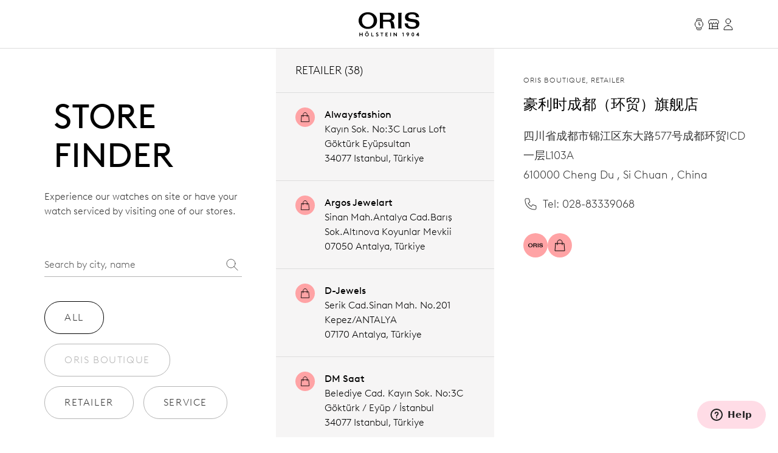

--- FILE ---
content_type: text/html;charset=utf-8
request_url: https://www.oris.ch/en-TR/storefinder/6365-haolishichengdouhuanmaoqijiandian
body_size: 181963
content:
<!DOCTYPE html><html  lang="en"><head><meta charset="utf-8">
<meta name="viewport" content="width=device-width, initial-scale=1">
<script type="importmap">{"imports":{"#entry":"/_nuxt/BUPafori.js"}}</script>
<title>豪利时成都（环贸）旗舰店 | Oris</title>
<script async src="https://static.zdassets.com/ekr/snippet.js?key=d8457cff-ca13-439e-b314-04c5d3c02019" id="ze-snippet" onload="this.dataset.onloadfired = true"></script>
<style>.ck-content h1{font-size:18px}.button,.ck-content h1{line-height:24px}.button{align-items:center;border-radius:9999px;border-width:1px;display:inline-flex;gap:6px;justify-content:center;white-space:nowrap;--tw-border-opacity:1;border-color:rgb(181 181 181/var(--tw-border-opacity,1));--tw-bg-opacity:1;background-color:rgb(255 255 255/var(--tw-bg-opacity,1));color:#343434;font-size:16px;padding:10px 32px}.button:hover{--tw-border-opacity:1;border-color:rgb(0 0 0/var(--tw-border-opacity,1));color:#000}.button{letter-spacing:.1em;line-height:2;text-transform:uppercase;-webkit-user-select:none;user-select:none}.button.is-disabled,.button:disabled{color:#b5b5b5;--tw-border-opacity:1;border-color:rgb(181 181 181/var(--tw-border-opacity,1))}.button.is-loading{background-image:url(/icons/loader-black.svg);background-position:50%;background-repeat:no-repeat;color:#0000!important;pointer-events:none}.button.is-primary{--tw-bg-opacity:1;background-color:rgb(52 52 52/var(--tw-bg-opacity,1))}.button.is-primary:hover{--tw-bg-opacity:1;background-color:rgb(0 0 0/var(--tw-bg-opacity,1))}.button.is-primary:disabled{--tw-bg-opacity:1;background-color:rgb(181 181 181/var(--tw-bg-opacity,1))}.button.is-primary,.button.is-primary:disabled{color:#fff}.button.is-primary{--tw-border-opacity:1;border-color:rgb(52 52 52/var(--tw-border-opacity,1))}.button.is-primary:hover{--tw-border-opacity:1;border-color:rgb(0 0 0/var(--tw-border-opacity,1))}.button.is-primary:disabled{--tw-border-opacity:1;border-color:rgb(181 181 181/var(--tw-border-opacity,1))}.button.is-primary.is-loading{background-image:url(/icons/loader-white.svg)}.button.is-dark{--tw-bg-opacity:1;background-color:rgb(0 0 0/var(--tw-bg-opacity,1));color:#ddd}.button.is-dark:hover{color:#fff}.button.is-dark:disabled{color:gray}.button.is-dark{--tw-border-opacity:1;border-color:rgb(128 128 128/var(--tw-border-opacity,1))}.button.is-dark:hover{--tw-border-opacity:1;border-color:rgb(221 221 221/var(--tw-border-opacity,1))}.button.is-dark:disabled{--tw-border-opacity:1;border-color:rgb(128 128 128/var(--tw-border-opacity,1))}.button.is-small{font-size:14px;line-height:20px;padding:6px 24px}.button svg{fill:currentColor;height:24px;width:24px}*,:after,:before{--tw-border-spacing-x:0;--tw-border-spacing-y:0;--tw-translate-x:0;--tw-translate-y:0;--tw-rotate:0;--tw-skew-x:0;--tw-skew-y:0;--tw-scale-x:1;--tw-scale-y:1;--tw-pan-x: ;--tw-pan-y: ;--tw-pinch-zoom: ;--tw-scroll-snap-strictness:proximity;--tw-gradient-from-position: ;--tw-gradient-via-position: ;--tw-gradient-to-position: ;--tw-ordinal: ;--tw-slashed-zero: ;--tw-numeric-figure: ;--tw-numeric-spacing: ;--tw-numeric-fraction: ;--tw-ring-inset: ;--tw-ring-offset-width:0px;--tw-ring-offset-color:#fff;--tw-ring-color:#3b82f680;--tw-ring-offset-shadow:0 0 #0000;--tw-ring-shadow:0 0 #0000;--tw-shadow:0 0 #0000;--tw-shadow-colored:0 0 #0000;--tw-blur: ;--tw-brightness: ;--tw-contrast: ;--tw-grayscale: ;--tw-hue-rotate: ;--tw-invert: ;--tw-saturate: ;--tw-sepia: ;--tw-drop-shadow: ;--tw-backdrop-blur: ;--tw-backdrop-brightness: ;--tw-backdrop-contrast: ;--tw-backdrop-grayscale: ;--tw-backdrop-hue-rotate: ;--tw-backdrop-invert: ;--tw-backdrop-opacity: ;--tw-backdrop-saturate: ;--tw-backdrop-sepia: ;--tw-contain-size: ;--tw-contain-layout: ;--tw-contain-paint: ;--tw-contain-style: }::backdrop{--tw-border-spacing-x:0;--tw-border-spacing-y:0;--tw-translate-x:0;--tw-translate-y:0;--tw-rotate:0;--tw-skew-x:0;--tw-skew-y:0;--tw-scale-x:1;--tw-scale-y:1;--tw-pan-x: ;--tw-pan-y: ;--tw-pinch-zoom: ;--tw-scroll-snap-strictness:proximity;--tw-gradient-from-position: ;--tw-gradient-via-position: ;--tw-gradient-to-position: ;--tw-ordinal: ;--tw-slashed-zero: ;--tw-numeric-figure: ;--tw-numeric-spacing: ;--tw-numeric-fraction: ;--tw-ring-inset: ;--tw-ring-offset-width:0px;--tw-ring-offset-color:#fff;--tw-ring-color:#3b82f680;--tw-ring-offset-shadow:0 0 #0000;--tw-ring-shadow:0 0 #0000;--tw-shadow:0 0 #0000;--tw-shadow-colored:0 0 #0000;--tw-blur: ;--tw-brightness: ;--tw-contrast: ;--tw-grayscale: ;--tw-hue-rotate: ;--tw-invert: ;--tw-saturate: ;--tw-sepia: ;--tw-drop-shadow: ;--tw-backdrop-blur: ;--tw-backdrop-brightness: ;--tw-backdrop-contrast: ;--tw-backdrop-grayscale: ;--tw-backdrop-hue-rotate: ;--tw-backdrop-invert: ;--tw-backdrop-opacity: ;--tw-backdrop-saturate: ;--tw-backdrop-sepia: ;--tw-contain-size: ;--tw-contain-layout: ;--tw-contain-paint: ;--tw-contain-style: }/*! tailwindcss v3.4.18 | MIT License | https://tailwindcss.com*/*,:after,:before{border:0 solid;box-sizing:border-box}:after,:before{--tw-content:""}:host,html{line-height:1.5;-webkit-text-size-adjust:100%;font-family:var(--font-family-sans);font-feature-settings:normal;font-variation-settings:normal;-moz-tab-size:4;tab-size:4;-webkit-tap-highlight-color:transparent}body{line-height:inherit;margin:0}hr{border-top-width:1px;color:inherit;height:0}abbr:where([title]){-webkit-text-decoration:underline dotted;text-decoration:underline dotted}h1,h2,h3,h4,h5,h6{font-size:inherit;font-weight:inherit}a{color:inherit;text-decoration:inherit}b,strong{font-weight:bolder}code,kbd,pre,samp{font-family:ui-monospace,SFMono-Regular,Menlo,Monaco,Consolas,Liberation Mono,Courier New,monospace;font-feature-settings:normal;font-size:1em;font-variation-settings:normal}small{font-size:80%}sub,sup{font-size:75%;line-height:0;position:relative;vertical-align:initial}sub{bottom:-.25em}sup{top:-.5em}table{border-collapse:collapse;border-color:inherit;text-indent:0}button,input,optgroup,select,textarea{color:inherit;font-family:inherit;font-feature-settings:inherit;font-size:100%;font-variation-settings:inherit;font-weight:inherit;letter-spacing:inherit;line-height:inherit;margin:0;padding:0}button,select{text-transform:none}button,input:where([type=button]),input:where([type=reset]),input:where([type=submit]){-webkit-appearance:button;background-color:initial;background-image:none}:-moz-focusring{outline:auto}:-moz-ui-invalid{box-shadow:none}progress{vertical-align:initial}::-webkit-inner-spin-button,::-webkit-outer-spin-button{height:auto}[type=search]{-webkit-appearance:textfield;outline-offset:-2px}::-webkit-search-decoration{-webkit-appearance:none}::-webkit-file-upload-button{-webkit-appearance:button;font:inherit}summary{display:list-item}blockquote,dd,dl,figure,h1,h2,h3,h4,h5,h6,hr,p,pre{margin:0}fieldset{margin:0}fieldset,legend{padding:0}menu,ol,ul{list-style:none;margin:0;padding:0}dialog{padding:0}textarea{resize:vertical}input::placeholder,textarea::placeholder{color:#9ca3af;opacity:1}[role=button],button{cursor:pointer}:disabled{cursor:default}audio,canvas,embed,iframe,img,object,svg,video{display:block;vertical-align:middle}img,video{height:auto;max-width:100%}[hidden]:where(:not([hidden=until-found])){display:none}.typo-display{font-size:56px;line-height:64px}@media(min-width:768px){.typo-display{font-size:clamp(56px,-93.3333px + 19.4444vw,140px);line-height:clamp(64px,-56.8889px + 15.7407vw,132px)}}@media(min-width:1200px){.typo-display{font-size:140px;line-height:132px}}.typo-headline-1{font-size:48px;line-height:64px}@media(min-width:768px){.typo-headline-1{font-size:clamp(48px,5.3333px + 5.5556vw,72px);line-height:clamp(64px,35.5556px + 3.7037vw,80px)}}@media(min-width:1200px){.typo-headline-1{font-size:72px;line-height:80px}}.typo-headline-2{font-size:40px;line-height:48px}@media(min-width:768px){.typo-headline-2{font-size:clamp(40px,11.5556px + 3.7037vw,56px);line-height:clamp(48px,19.5556px + 3.7037vw,64px)}}@media(min-width:1200px){.typo-headline-2{font-size:56px;line-height:64px}}.typo-headline-4{font-size:24px;line-height:32px}@media(min-width:768px){.typo-headline-4{font-size:clamp(24px,-4.4444px + 3.7037vw,40px);line-height:clamp(32px,3.5556px + 3.7037vw,48px)}}@media(min-width:1200px){.typo-headline-4{font-size:40px;line-height:48px}}.typo-headline-5{font-size:24px;line-height:32px}@media(min-width:768px){.typo-headline-5{font-size:clamp(24px,9.7778px + 1.8519vw,32px);line-height:clamp(32px,17.7778px + 1.8519vw,40px)}}@media(min-width:1200px){.typo-headline-5{font-size:32px;line-height:40px}}.typo-lead{font-size:18px;line-height:24px}@media(min-width:768px){.typo-lead{font-size:clamp(18px,7.3333px + 1.3889vw,24px);line-height:clamp(24px,9.7778px + 1.8519vw,32px)}}@media(min-width:1200px){.typo-lead{font-size:24px;line-height:40px}}.typo-title-1{font-size:20px;line-height:32px}@media(min-width:768px){.typo-title-1{font-size:clamp(20px,12.8889px + .9259vw,24px);line-height:clamp(32px,32px + 0vw,32px)}}@media(min-width:1200px){.typo-title-1{font-size:24px;line-height:32px}}.typo-title-2{font-size:18px;line-height:24px}.typo-overline-large{font-size:16px;line-height:24px}.typo-body-1{font-size:18px;line-height:32px}.typo-body-2{font-size:16px;line-height:24px}.\!container,.container{margin-left:auto;margin-right:auto}.link-button{color:#343434;text-decoration-color:#b5b5b5;text-decoration-line:underline;text-decoration-thickness:1px;text-transform:uppercase;text-underline-offset:8px}.group:hover .link-button,.link-button:hover{color:#000}.group:hover .link-button,.link-button:hover{text-decoration-color:#ffa3a5}.pointer-events-none{pointer-events:none}.\!pointer-events-auto{pointer-events:auto!important}.pointer-events-auto{pointer-events:auto}.visible{visibility:visible}.static{position:static}.fixed{position:fixed}.\!absolute{position:absolute!important}.absolute{position:absolute}.relative{position:relative}.sticky{position:sticky}.inset-0{inset:0}.inset-y-0{bottom:0;top:0}.-right-12{right:-12px}.-top-12{top:-12px}.-top-8{top:-8px}.bottom-0{bottom:0}.bottom-10{bottom:10px}.bottom-12{bottom:12px}.bottom-\[22px\]{bottom:22px}.bottom-\[4\%\]{bottom:4%}.bottom-\[53px\]{bottom:53px}.bottom-full{bottom:100%}.left-0{left:0}.left-1\/2{left:50%}.left-\[9\%\]{left:9%}.right-0{right:0}.right-12{right:12px}.right-32{right:32px}.right-8{right:8px}.top-0{top:0}.top-32{top:32px}.top-72{top:72px}.top-8{top:8px}.top-\[39px\]{top:39px}.top-full{top:100%}.isolate{isolation:isolate}.-z-10{z-index:-10}.z-0{z-index:0}.z-10{z-index:10}.z-20{z-index:20}.z-50{z-index:50}.z-\[100\]{z-index:100}.z-\[999999999999\]{z-index:999999999999}.z-\[9999999999\]{z-index:9999999999}.z-\[9999999\]{z-index:9999999}.z-admin-bar{z-index:1000003}.z-cart-flyin{z-index:1000007}.z-cart-flyin-background{z-index:1000006}.z-navbar{z-index:1000001}.z-navbar-overlay{z-index:999999}.z-page-modal{z-index:1000008}.z-zendesk-chat-bot{z-index:1000005}.\!order-1{order:1!important}.order-1{order:1}.order-2{order:2}.order-3{order:3}.order-last{order:9999}.col-span-1{grid-column:span 1/span 1}.col-span-11{grid-column:span 11/span 11}.col-span-12{grid-column:span 12/span 12}.col-span-2{grid-column:span 2/span 2}.col-span-3{grid-column:span 3/span 3}.col-span-4{grid-column:span 4/span 4}.col-span-5{grid-column:span 5/span 5}.col-span-6{grid-column:span 6/span 6}.col-span-full{grid-column:1/-1}.\!col-start-2{grid-column-start:2!important}.col-start-1{grid-column-start:1}.col-start-10{grid-column-start:10}.col-start-2{grid-column-start:2}.col-start-3{grid-column-start:3}.col-start-6{grid-column-start:6}.col-start-8{grid-column-start:8}.col-start-auto{grid-column-start:auto}.col-end-5{grid-column-end:5}.col-end-7{grid-column-end:7}.col-end-\[-1\]{grid-column-end:-1}.col-end-\[-2\]{grid-column-end:-2}.row-span-2{grid-row:span 2/span 2}.row-start-1{grid-row-start:1}.row-start-2{grid-row-start:2}.row-start-3{grid-row-start:3}.float-right{float:right}.m-0{margin:0}.m-16{margin:16px}.m-32{margin:32px}.m-auto{margin:auto}.mx-16{margin-left:16px;margin-right:16px}.mx-72{margin-left:72px;margin-right:72px}.mx-\[17px\]{margin-left:17px;margin-right:17px}.mx-auto{margin-left:auto;margin-right:auto}.my-112{margin-bottom:112px;margin-top:112px}.my-12{margin-bottom:12px;margin-top:12px}.my-16{margin-bottom:16px;margin-top:16px}.my-24{margin-bottom:24px;margin-top:24px}.my-32{margin-bottom:32px;margin-top:32px}.my-40{margin-bottom:40px;margin-top:40px}.my-48{margin-bottom:48px;margin-top:48px}.my-64{margin-bottom:64px;margin-top:64px}.my-80{margin-bottom:80px;margin-top:80px}.my-\[14px\]{margin-bottom:14px;margin-top:14px}.\!mb-\[90px\]{margin-bottom:90px!important}.-ml-10{margin-left:-10px}.-mr-8{margin-right:-8px}.-mt-2{margin-top:-2px}.mb-0{margin-bottom:0}.mb-10{margin-bottom:10px}.mb-16{margin-bottom:16px}.mb-2{margin-bottom:2px}.mb-24{margin-bottom:24px}.mb-28{margin-bottom:28px}.mb-30{margin-bottom:30px}.mb-32{margin-bottom:32px}.mb-36{margin-bottom:36px}.mb-4{margin-bottom:4px}.mb-40{margin-bottom:40px}.mb-48{margin-bottom:48px}.mb-56{margin-bottom:56px}.mb-6{margin-bottom:6px}.mb-64{margin-bottom:64px}.mb-72{margin-bottom:72px}.mb-8{margin-bottom:8px}.mb-\[115px\]{margin-bottom:115px}.mb-\[11px\]{margin-bottom:11px}.mb-\[12\.5\%\]{margin-bottom:12.5%}.mb-\[163px\]{margin-bottom:163px}.mb-\[167px\]{margin-bottom:167px}.mb-\[20px\]{margin-bottom:20px}.mb-\[38px\]{margin-bottom:38px}.mb-\[45px\]{margin-bottom:45px}.mb-\[52px\]{margin-bottom:52px}.mb-\[5px\]{margin-bottom:5px}.mb-\[65px\]{margin-bottom:65px}.mb-\[75px\]{margin-bottom:75px}.mb-\[82px\]{margin-bottom:82px}.mb-\[83px\]{margin-bottom:83px}.mb-\[9px\]{margin-bottom:9px}.ml-10{margin-left:10px}.ml-12{margin-left:12px}.ml-16{margin-left:16px}.ml-4{margin-left:4px}.ml-6{margin-left:6px}.ml-\[20px\]{margin-left:20px}.ml-auto{margin-left:auto}.mr-10{margin-right:10px}.mr-12{margin-right:12px}.mr-16{margin-right:16px}.mr-6{margin-right:6px}.mr-8{margin-right:8px}.mr-auto{margin-right:auto}.mt-10{margin-top:10px}.mt-112{margin-top:112px}.mt-16{margin-top:16px}.mt-2{margin-top:2px}.mt-24{margin-top:24px}.mt-28{margin-top:28px}.mt-30{margin-top:30px}.mt-32{margin-top:32px}.mt-36{margin-top:36px}.mt-4{margin-top:4px}.mt-40{margin-top:40px}.mt-48{margin-top:48px}.mt-56{margin-top:56px}.mt-6{margin-top:6px}.mt-64{margin-top:64px}.mt-8{margin-top:8px}.mt-80{margin-top:80px}.mt-\[--paragraph-gap-desktop\]{margin-top:var(--paragraph-gap-desktop)}.mt-\[131px\]{margin-top:131px}.mt-\[135px\]{margin-top:135px}.mt-\[20px\]{margin-top:20px}.mt-\[210px\]{margin-top:210px}.mt-\[22px\]{margin-top:22px}.mt-\[27px\]{margin-top:27px}.mt-\[31px\]{margin-top:31px}.mt-\[33px\]{margin-top:33px}.mt-\[34px\]{margin-top:34px}.mt-\[42px\]{margin-top:42px}.mt-\[45px\]{margin-top:45px}.mt-\[7px\]{margin-top:7px}.mt-\[9px\]{margin-top:9px}.mt-auto{margin-top:auto}.line-clamp-1{-webkit-line-clamp:1}.line-clamp-1,.line-clamp-2{display:-webkit-box;overflow:hidden;-webkit-box-orient:vertical}.line-clamp-2{-webkit-line-clamp:2}.block{display:block}.inline-block{display:inline-block}.inline{display:inline}.flex{display:flex}.inline-flex{display:inline-flex}.grid{display:grid}.hidden{display:none}.aspect-\[175\/115\]{aspect-ratio:175/115}.aspect-\[2\/3\]{aspect-ratio:2/3}.aspect-\[3\/4\]{aspect-ratio:3/4}.aspect-\[4\/3\]{aspect-ratio:4/3}.aspect-\[4\/5\]{aspect-ratio:4/5}.aspect-\[9\/16\]{aspect-ratio:9/16}.aspect-square{aspect-ratio:1/1}.aspect-video{aspect-ratio:16/9}.size-24{height:24px;width:24px}.\!h-auto{height:auto!important}.h-0{height:0}.h-1{height:1px}.h-10{height:10px}.h-2{height:2px}.h-24{height:24px}.h-30{height:30px}.h-32{height:32px}.h-40{height:40px}.h-64{height:64px}.h-72{height:72px}.h-80{height:80px}.h-\[1\.5em\]{height:1.5em}.h-\[116px\]{height:116px}.h-\[18px\]{height:18px}.h-\[1em\]{height:1em}.h-\[20px\]{height:20px}.h-\[22px\]{height:22px}.h-\[27px\]{height:27px}.h-\[288px\]{height:288px}.h-\[330px\]{height:330px}.h-\[34px\]{height:34px}.h-\[402px\]{height:402px}.h-\[48px\]{height:48px}.h-\[50vh\]{height:50vh}.h-\[520px\]{height:520px}.h-\[600px\]{height:600px}.h-\[66\%\]{height:66%}.h-\[81cqw\]{height:81cqw}.h-\[calc\(100dvh-72px\)\]{height:calc(100dvh - 72px)}.h-\[calc\(100svh-104px\)\]{height:calc(100svh - 104px)}.h-auto{height:auto}.h-dvh{height:100dvh}.h-fit{height:-moz-fit-content;height:fit-content}.h-full{height:100%}.h-min{height:min-content}.h-screen{height:100vh}.h-svh{height:100svh}.max-h-72{max-height:72px}.max-h-\[159px\]{max-height:159px}.max-h-\[360px\]{max-height:360px}.max-h-\[760px\]{max-height:760px}.max-h-\[80\%\]{max-height:80%}.max-h-\[90\%\]{max-height:90%}.max-h-\[calc\(80vh-60px\)\]{max-height:calc(80vh - 60px)}.max-h-full{max-height:100%}.max-h-svh{max-height:100svh}.min-h-0{min-height:0}.min-h-112{min-height:112px}.min-h-48{min-height:48px}.min-h-64{min-height:64px}.min-h-\[105px\]{min-height:105px}.min-h-\[44px\]{min-height:44px}.min-h-\[500px\]{min-height:500px}.min-h-\[60vh\]{min-height:60vh}.min-h-\[calc\(2\.5\*64px\)\]{min-height:160px}.min-h-screen{min-height:100vh}.\!w-full{width:100%!important}.w-0{width:0}.w-1\/4{width:25%}.w-112{width:112px}.w-24{width:24px}.w-28{width:28px}.w-30{width:30px}.w-32{width:32px}.w-4\/5{width:80%}.w-40{width:40px}.w-5\/12{width:41.666667%}.w-64{width:64px}.w-80{width:80px}.w-\[1\.5em\]{width:1.5em}.w-\[100px\]{width:100px}.w-\[159px\]{width:159px}.w-\[180px\]{width:180px}.w-\[18px\]{width:18px}.w-\[195px\]{width:195px}.w-\[1em\]{width:1em}.w-\[20px\]{width:20px}.w-\[22px\]{width:22px}.w-\[240px\]{width:240px}.w-\[255px\]{width:255px}.w-\[26px\]{width:26px}.w-\[27px\]{width:27px}.w-\[289px\]{width:289px}.w-\[45px\]{width:45px}.w-\[47px\]{width:47px}.w-\[55px\]{width:55px}.w-\[63cqw\]{width:63cqw}.w-auto{width:auto}.w-fit{width:-moz-fit-content;width:fit-content}.w-full{width:100%}.w-screen{width:100vw}.min-w-\[122px\]{min-width:122px}.min-w-\[170px\]{min-width:170px}.min-w-\[415px\]{min-width:415px}.min-w-fit{min-width:-moz-fit-content;min-width:fit-content}.min-w-full{min-width:100%}.max-w-\[1036px\]{max-width:1036px}.max-w-\[1600px\]{max-width:1600px}.max-w-\[1950px\]{max-width:1950px}.max-w-\[210px\]{max-width:210px}.max-w-\[2500px\]{max-width:2500px}.max-w-\[320px\]{max-width:320px}.max-w-\[391px\]{max-width:391px}.max-w-\[40\%\]{max-width:40%}.max-w-\[700px\]{max-width:700px}.max-w-\[994px\]{max-width:994px}.max-w-full{max-width:100%}.max-w-lg{max-width:32rem}.max-w-md{max-width:28rem}.max-w-screen-xxl{max-width:1440px}.max-w-screen-xxxl{max-width:2496px}.\!flex-\[2\]{flex:2!important}.flex-1{flex:1 1 0%}.flex-none{flex:none}.shrink{flex-shrink:1}.shrink-0{flex-shrink:0}.grow{flex-grow:1}.grow-0{flex-grow:0}.origin-left{transform-origin:left}.-translate-x-1\/2{--tw-translate-x:-50%}.-translate-x-1\/2,.-translate-x-56{transform:translate(var(--tw-translate-x),var(--tw-translate-y)) rotate(var(--tw-rotate)) skew(var(--tw-skew-x)) skewY(var(--tw-skew-y)) scaleX(var(--tw-scale-x)) scaleY(var(--tw-scale-y))}.-translate-x-56{--tw-translate-x:-56px}.-translate-y-2{--tw-translate-y:-2px}.-translate-y-2,.-translate-y-4{transform:translate(var(--tw-translate-x),var(--tw-translate-y)) rotate(var(--tw-rotate)) skew(var(--tw-skew-x)) skewY(var(--tw-skew-y)) scaleX(var(--tw-scale-x)) scaleY(var(--tw-scale-y))}.-translate-y-4{--tw-translate-y:-4px}.-translate-y-56{--tw-translate-y:-56px}.-translate-y-56,.-translate-y-full{transform:translate(var(--tw-translate-x),var(--tw-translate-y)) rotate(var(--tw-rotate)) skew(var(--tw-skew-x)) skewY(var(--tw-skew-y)) scaleX(var(--tw-scale-x)) scaleY(var(--tw-scale-y))}.-translate-y-full{--tw-translate-y:-100%}.translate-x-0{--tw-translate-x:0px}.translate-x-0,.translate-x-56{transform:translate(var(--tw-translate-x),var(--tw-translate-y)) rotate(var(--tw-rotate)) skew(var(--tw-skew-x)) skewY(var(--tw-skew-y)) scaleX(var(--tw-scale-x)) scaleY(var(--tw-scale-y))}.translate-x-56{--tw-translate-x:56px}.translate-x-\[-200px\]{--tw-translate-x:-200px}.rotate-45,.translate-x-\[-200px\]{transform:translate(var(--tw-translate-x),var(--tw-translate-y)) rotate(var(--tw-rotate)) skew(var(--tw-skew-x)) skewY(var(--tw-skew-y)) scaleX(var(--tw-scale-x)) scaleY(var(--tw-scale-y))}.rotate-45{--tw-rotate:45deg}.scale-110{--tw-scale-x:1.1;--tw-scale-y:1.1}.scale-110,.scale-150{transform:translate(var(--tw-translate-x),var(--tw-translate-y)) rotate(var(--tw-rotate)) skew(var(--tw-skew-x)) skewY(var(--tw-skew-y)) scaleX(var(--tw-scale-x)) scaleY(var(--tw-scale-y))}.scale-150{--tw-scale-x:1.5;--tw-scale-y:1.5}.scale-75{--tw-scale-x:.75;--tw-scale-y:.75}.scale-75,.scale-x-0{transform:translate(var(--tw-translate-x),var(--tw-translate-y)) rotate(var(--tw-rotate)) skew(var(--tw-skew-x)) skewY(var(--tw-skew-y)) scaleX(var(--tw-scale-x)) scaleY(var(--tw-scale-y))}.scale-x-0{--tw-scale-x:0}.scale-x-100{--tw-scale-x:1}.scale-x-100,.transform{transform:translate(var(--tw-translate-x),var(--tw-translate-y)) rotate(var(--tw-rotate)) skew(var(--tw-skew-x)) skewY(var(--tw-skew-y)) scaleX(var(--tw-scale-x)) scaleY(var(--tw-scale-y))}@keyframes spin{to{transform:rotate(1turn)}}.animate-spin{animation:spin 1s linear infinite}.cursor-default{cursor:default}.cursor-not-allowed{cursor:not-allowed}.cursor-pointer{cursor:pointer}.select-none{-webkit-user-select:none;user-select:none}.resize{resize:both}.list-none{list-style-type:none}.appearance-none{-webkit-appearance:none;appearance:none}.grid-cols-1{grid-template-columns:repeat(1,minmax(0,1fr))}.grid-cols-12{grid-template-columns:repeat(12,minmax(0,1fr))}.grid-cols-2{grid-template-columns:repeat(2,minmax(0,1fr))}.grid-cols-4{grid-template-columns:repeat(4,minmax(0,1fr))}.grid-cols-\[max-content\,1fr\]{grid-template-columns:max-content 1fr}.grid-cols-\[repeat\(4\,auto\)\]{grid-template-columns:repeat(4,auto)}.grid-rows-1{grid-template-rows:repeat(1,minmax(0,1fr))}.flex-row{flex-direction:row}.flex-col{flex-direction:column}.flex-wrap{flex-wrap:wrap}.items-start{align-items:flex-start}.items-end{align-items:flex-end}.items-center{align-items:center}.items-baseline{align-items:baseline}.items-stretch{align-items:stretch}.justify-start{justify-content:flex-start}.justify-end{justify-content:flex-end}.justify-center{justify-content:center}.justify-between{justify-content:space-between}.gap-10{gap:10px}.gap-12{gap:12px}.gap-16{gap:16px}.gap-24{gap:24px}.gap-32{gap:32px}.gap-36{gap:36px}.gap-4{gap:4px}.gap-56{gap:56px}.gap-64{gap:64px}.gap-8{gap:8px}.gap-\[13px\]{gap:13px}.gap-\[15px\]{gap:15px}.gap-\[min\(6cqw\,32px\)\]{gap:min(6cqw,32px)}.gap-x-16{-moz-column-gap:16px;column-gap:16px}.gap-x-8{-moz-column-gap:8px;column-gap:8px}.gap-y-24{row-gap:24px}.gap-y-40{row-gap:40px}.self-start{align-self:flex-start}.self-end{align-self:flex-end}.self-center{align-self:center}.self-stretch{align-self:stretch}.overflow-auto{overflow:auto}.overflow-hidden{overflow:hidden}.\!overflow-visible{overflow:visible!important}.overflow-visible{overflow:visible}.overflow-scroll{overflow:scroll}.overflow-y-auto{overflow-y:auto}.overflow-x-hidden{overflow-x:hidden}.overflow-x-clip{overflow-x:clip}.overflow-y-visible{overflow-y:visible}.overflow-x-scroll{overflow-x:scroll}.overflow-y-scroll{overflow-y:scroll}.overflow-ellipsis,.text-ellipsis{text-overflow:ellipsis}.hyphens-auto{-webkit-hyphens:auto;hyphens:auto}.whitespace-nowrap{white-space:nowrap}.whitespace-pre-wrap{white-space:pre-wrap}.text-nowrap{text-wrap:nowrap}.text-balance{text-wrap:balance}.break-normal{overflow-wrap:normal;word-break:normal}.rounded{border-radius:.25rem}.rounded-\[10px\]{border-radius:10px}.rounded-\[20px\]{border-radius:20px}.rounded-\[2px\]{border-radius:2px}.rounded-full{border-radius:9999px}.rounded-lg{border-radius:.5rem}.rounded-md{border-radius:.375rem}.rounded-sm{border-radius:.125rem}.border{border-width:1px}.border-0{border-width:0}.border-b{border-bottom-width:1px}.border-r{border-right-width:1px}.border-t{border-top-width:1px}.\!border-\[\#BF342D\]{--tw-border-opacity:1!important;border-color:rgb(191 52 45/var(--tw-border-opacity,1))!important}.border-\[\#BF342D\]{--tw-border-opacity:1;border-color:rgb(191 52 45/var(--tw-border-opacity,1))}.border-black{--tw-border-opacity:1;border-color:rgb(0 0 0/var(--tw-border-opacity,1))}.border-grey-dark-01{--tw-border-opacity:1;border-color:rgb(52 52 52/var(--tw-border-opacity,1))}.border-grey-light-01{--tw-border-opacity:1;border-color:rgb(221 221 221/var(--tw-border-opacity,1))}.border-grey-mid{--tw-border-opacity:1;border-color:rgb(181 181 181/var(--tw-border-opacity,1))}.border-pink{--tw-border-opacity:1;border-color:rgb(255 163 165/var(--tw-border-opacity,1))}.\!border-b-\[\#BF342D\]{--tw-border-opacity:1!important;border-bottom-color:rgb(191 52 45/var(--tw-border-opacity,1))!important}.border-b-\[\#BF342D\]{--tw-border-opacity:1;border-bottom-color:rgb(191 52 45/var(--tw-border-opacity,1))}.border-b-grey-light-01{--tw-border-opacity:1;border-bottom-color:rgb(221 221 221/var(--tw-border-opacity,1))}.border-b-grey-mid{--tw-border-opacity:1;border-bottom-color:rgb(181 181 181/var(--tw-border-opacity,1))}.border-b-transparent{border-bottom-color:#0000}.border-t-grey-light-01{--tw-border-opacity:1;border-top-color:rgb(221 221 221/var(--tw-border-opacity,1))}.\!bg-black{--tw-bg-opacity:1!important;background-color:rgb(0 0 0/var(--tw-bg-opacity,1))!important}.bg-\[\#F6F6F5\]{--tw-bg-opacity:1;background-color:rgb(246 246 245/var(--tw-bg-opacity,1))}.bg-\[\#fbfbfb\]{--tw-bg-opacity:1;background-color:rgb(251 251 251/var(--tw-bg-opacity,1))}.bg-\[blue\]{--tw-bg-opacity:1;background-color:rgb(0 0 255/var(--tw-bg-opacity,1))}.bg-\[yel\]{background-color:yel}.bg-black{--tw-bg-opacity:1;background-color:rgb(0 0 0/var(--tw-bg-opacity,1))}.bg-black\/30{background-color:#0000004d}.bg-green{background-color:rgb(0 110 75/var(--tw-bg-opacity,1))}.bg-green,.bg-green-dark{--tw-bg-opacity:1}.bg-green-dark{background-color:rgb(2 93 64/var(--tw-bg-opacity,1))}.bg-grey-dark-01{--tw-bg-opacity:1;background-color:rgb(52 52 52/var(--tw-bg-opacity,1))}.bg-grey-dark-02{--tw-bg-opacity:1;background-color:rgb(86 86 86/var(--tw-bg-opacity,1))}.bg-grey-dark-03{--tw-bg-opacity:1;background-color:rgb(128 128 128/var(--tw-bg-opacity,1))}.bg-grey-light-01{--tw-bg-opacity:1;background-color:rgb(221 221 221/var(--tw-bg-opacity,1))}.bg-grey-light-02{--tw-bg-opacity:1;background-color:rgb(239 239 239/var(--tw-bg-opacity,1))}.bg-grey-light-03{--tw-bg-opacity:1;background-color:rgb(246 245 245/var(--tw-bg-opacity,1))}.bg-grey-mid{background-color:rgb(181 181 181/var(--tw-bg-opacity,1))}.bg-grey-mid,.bg-pink{--tw-bg-opacity:1}.bg-pink{background-color:rgb(255 163 165/var(--tw-bg-opacity,1))}.bg-pink-light{background-color:rgb(255 220 230/var(--tw-bg-opacity,1))}.bg-pink-light,.bg-red{--tw-bg-opacity:1}.bg-red{background-color:rgb(220 0 70/var(--tw-bg-opacity,1))}.bg-red\/25{background-color:#dc004640}.bg-transparent{background-color:initial}.bg-white{--tw-bg-opacity:1;background-color:rgb(255 255 255/var(--tw-bg-opacity,1))}.bg-white\/50{background-color:#ffffff80}.bg-white\/90{background-color:#ffffffe6}.bg-gradient-to-b{background-image:linear-gradient(to bottom,var(--tw-gradient-stops))}.from-grey-light-01{--tw-gradient-from:#ddd var(--tw-gradient-from-position);--tw-gradient-to:#ddd0 var(--tw-gradient-to-position);--tw-gradient-stops:var(--tw-gradient-from),var(--tw-gradient-to)}.from-transparent{--tw-gradient-from:#0000 var(--tw-gradient-from-position);--tw-gradient-to:#0000 var(--tw-gradient-to-position);--tw-gradient-stops:var(--tw-gradient-from),var(--tw-gradient-to)}.to-grey-dark-01{--tw-gradient-to:#343434 var(--tw-gradient-to-position)}.to-grey-dark-02{--tw-gradient-to:#565656 var(--tw-gradient-to-position)}.bg-\[length\:100\%_100\%\]{background-size:100% 100%}.bg-contain{background-size:contain}.bg-repeat-x{background-repeat:repeat-x}.fill-grey-dark-02{fill:#565656}.stroke-\[\.7\]{stroke-width:.7}.object-contain{object-fit:contain}.object-cover{object-fit:cover}.object-scale-down{object-fit:scale-down}.\!p-0{padding:0!important}.p-10{padding:10px}.p-12{padding:12px}.p-16{padding:16px}.p-2{padding:2px}.p-24{padding:24px}.p-32{padding:32px}.p-4{padding:4px}.p-6{padding:6px}.p-8{padding:8px}.p-\[8\%\]{padding:8%}.px-0{padding-left:0;padding-right:0}.px-1{padding-left:1px;padding-right:1px}.px-10{padding-left:10px;padding-right:10px}.px-16{padding-left:16px;padding-right:16px}.px-24{padding-left:24px;padding-right:24px}.px-28{padding-left:28px;padding-right:28px}.px-30{padding-left:30px;padding-right:30px}.px-32{padding-left:32px;padding-right:32px}.px-36{padding-left:36px;padding-right:36px}.px-4{padding-left:4px;padding-right:4px}.px-6{padding-left:6px;padding-right:6px}.px-64{padding-left:64px;padding-right:64px}.px-8{padding-left:8px;padding-right:8px}.px-\[1\.33em\]{padding-left:1.33em;padding-right:1.33em}.px-\[13px\]{padding-left:13px;padding-right:13px}.px-\[15px\]{padding-left:15px;padding-right:15px}.px-\[22px\]{padding-left:22px;padding-right:22px}.py-10{padding-bottom:10px;padding-top:10px}.py-16{padding-bottom:16px;padding-top:16px}.py-24{padding-bottom:24px;padding-top:24px}.py-32{padding-bottom:32px;padding-top:32px}.py-4{padding-bottom:4px;padding-top:4px}.py-40{padding-bottom:40px;padding-top:40px}.py-56{padding-bottom:56px;padding-top:56px}.py-6{padding-bottom:6px;padding-top:6px}.py-\[0\.83em\]{padding-bottom:.83em;padding-top:.83em}.\!pb-0{padding-bottom:0!important}.\!pb-30{padding-bottom:30px!important}.\!pl-16{padding-left:16px!important}.pb-0{padding-bottom:0}.pb-1{padding-bottom:1px}.pb-10{padding-bottom:10px}.pb-12{padding-bottom:12px}.pb-16{padding-bottom:16px}.pb-24{padding-bottom:24px}.pb-28{padding-bottom:28px}.pb-30{padding-bottom:30px}.pb-32{padding-bottom:32px}.pb-36{padding-bottom:36px}.pb-4{padding-bottom:4px}.pb-40{padding-bottom:40px}.pb-8{padding-bottom:8px}.pb-\[120px\]{padding-bottom:120px}.pb-\[20px\]{padding-bottom:20px}.pb-\[22px\]{padding-bottom:22px}.pl-12{padding-left:12px}.pl-16{padding-left:16px}.pl-\[15px\]{padding-left:15px}.pr-16{padding-right:16px}.pr-4{padding-right:4px}.pr-6{padding-right:6px}.pt-16{padding-top:16px}.pt-24{padding-top:24px}.pt-30{padding-top:30px}.pt-32{padding-top:32px}.pt-36{padding-top:36px}.pt-40{padding-top:40px}.pt-48{padding-top:48px}.pt-6{padding-top:6px}.pt-8{padding-top:8px}.pt-80{padding-top:80px}.pt-\[105px\]{padding-top:105px}.pt-\[11px\]{padding-top:11px}.pt-\[12\.5\%\]{padding-top:12.5%}.pt-\[21px\]{padding-top:21px}.pt-\[23px\]{padding-top:23px}.text-left{text-align:left}.text-center{text-align:center}.text-right{text-align:right}.align-middle{vertical-align:middle}.text-2xl{font-size:24px;line-height:32px}.text-2xl\/\[40px\]{font-size:24px;line-height:40px}.text-3xl{font-size:32px;line-height:40px}.text-3xl\/\[48px\]{font-size:32px;line-height:48px}.text-4xl{font-size:40px;line-height:48px}.text-5xl{font-size:48px;line-height:64px}.text-5xl\/\[56px\]{font-size:48px;line-height:56px}.text-6xl{font-size:56px;line-height:64px}.text-\[125\%\]{font-size:125%}.text-\[12px\]{font-size:12px}.text-\[14px\]{font-size:14px}.text-\[16px\]{font-size:16px}.text-\[18px\]{font-size:18px}.text-\[200\%\]{font-size:200%}.text-\[20px\]{font-size:20px}.text-\[20px\]\/\[32px\]{font-size:20px;line-height:32px}.text-\[24px\]\/\[32px\]{font-size:24px;line-height:32px}.text-\[25px\]{font-size:25px}.text-\[48px\]{font-size:48px}.text-base,.text-base\/\[24px\]{font-size:16px;line-height:24px}.text-lg{line-height:24px}.text-lg,.text-md{font-size:18px}.text-md{line-height:32px}.text-sm{font-size:14px;line-height:20px}.text-sm\/\[24px\]{font-size:14px;line-height:24px}.text-xl{font-size:20px;line-height:32px}.text-xs{font-size:12px;line-height:16px}.text-xs\/\[24px\]{font-size:12px;line-height:24px}.font-bold{font-weight:700}.font-light{font-weight:300}.font-medium{font-weight:500}.uppercase{text-transform:uppercase}.not-italic{font-style:normal}.leading-6{line-height:1.5rem}.leading-8{line-height:2rem}.leading-\[110\%\]{line-height:110%}.leading-\[16px\]{line-height:16px}.leading-\[32px\]{line-height:32px}.leading-\[56px\]{line-height:56px}.leading-loose{line-height:2}.leading-none{line-height:1}.leading-tight{line-height:1.25}.tracking-\[0\.8px\]{letter-spacing:.8px}.tracking-\[0\.96px\]{letter-spacing:.96px}.tracking-\[1\.28px\]{letter-spacing:1.28px}.tracking-\[1px\]{letter-spacing:1px}.tracking-widest{letter-spacing:.1em}.\!text-black{color:#000!important}.\!text-grey-mid{color:#b5b5b5!important}.text-\[\#BA251E\]{color:#ba251e}.text-\[blue\]{color:#00f}.text-black{color:#000}.text-current{color:currentColor}.text-grey-dark-01{color:#343434}.text-grey-dark-02{color:#565656}.text-grey-dark-03{color:gray}.text-grey-light-01{color:#ddd}.text-grey-light-02{color:#efefef}.text-grey-mid{color:#b5b5b5}.text-red-dark-01{color:#b95a56}.text-white{color:#fff}.underline{text-decoration-line:underline}.overline{text-decoration-line:overline}.line-through{text-decoration-line:line-through}.no-underline{text-decoration-line:none}.decoration-1{text-decoration-thickness:1px}.decoration-2{text-decoration-thickness:2px}.underline-offset-4{text-underline-offset:4px}.underline-offset-8{text-underline-offset:8px}.underline-offset-\[14px\]{text-underline-offset:14px}.placeholder-grey-dark-02::placeholder{--tw-placeholder-opacity:1;color:rgb(86 86 86/var(--tw-placeholder-opacity,1))}.opacity-0{opacity:0}.opacity-100{opacity:1}.opacity-30{opacity:.3}.opacity-50{opacity:.5}.opacity-\[\.15\]{opacity:.15}.opacity-\[\.35\]{opacity:.35}.mix-blend-lighten{mix-blend-mode:lighten}.shadow-navbar-slide{--tw-shadow:-2px 0px 0px 0px #0000001a;--tw-shadow-colored:-2px 0px 0px 0px var(--tw-shadow-color);box-shadow:var(--tw-ring-offset-shadow,0 0 #0000),var(--tw-ring-shadow,0 0 #0000),var(--tw-shadow)}.outline-none{outline:2px solid #0000;outline-offset:2px}.outline{outline-style:solid}.ring-1{--tw-ring-offset-shadow:var(--tw-ring-inset) 0 0 0 var(--tw-ring-offset-width) var(--tw-ring-offset-color);--tw-ring-shadow:var(--tw-ring-inset) 0 0 0 calc(1px + var(--tw-ring-offset-width)) var(--tw-ring-color);box-shadow:var(--tw-ring-offset-shadow),var(--tw-ring-shadow),var(--tw-shadow,0 0 #0000)}.ring-grey-dark-01{--tw-ring-opacity:1;--tw-ring-color:rgb(52 52 52/var(--tw-ring-opacity,1))}.ring-grey-light-01{--tw-ring-opacity:1;--tw-ring-color:rgb(221 221 221/var(--tw-ring-opacity,1))}.ring-grey-mid{--tw-ring-opacity:1;--tw-ring-color:rgb(181 181 181/var(--tw-ring-opacity,1))}.blur{--tw-blur:blur(8px);filter:var(--tw-blur) var(--tw-brightness) var(--tw-contrast) var(--tw-grayscale) var(--tw-hue-rotate) var(--tw-invert) var(--tw-saturate) var(--tw-sepia) var(--tw-drop-shadow)}.\!filter{filter:var(--tw-blur) var(--tw-brightness) var(--tw-contrast) var(--tw-grayscale) var(--tw-hue-rotate) var(--tw-invert) var(--tw-saturate) var(--tw-sepia) var(--tw-drop-shadow)!important}.filter{filter:var(--tw-blur) var(--tw-brightness) var(--tw-contrast) var(--tw-grayscale) var(--tw-hue-rotate) var(--tw-invert) var(--tw-saturate) var(--tw-sepia) var(--tw-drop-shadow)}.backdrop-filter{-webkit-backdrop-filter:var(--tw-backdrop-blur) var(--tw-backdrop-brightness) var(--tw-backdrop-contrast) var(--tw-backdrop-grayscale) var(--tw-backdrop-hue-rotate) var(--tw-backdrop-invert) var(--tw-backdrop-opacity) var(--tw-backdrop-saturate) var(--tw-backdrop-sepia);backdrop-filter:var(--tw-backdrop-blur) var(--tw-backdrop-brightness) var(--tw-backdrop-contrast) var(--tw-backdrop-grayscale) var(--tw-backdrop-hue-rotate) var(--tw-backdrop-invert) var(--tw-backdrop-opacity) var(--tw-backdrop-saturate) var(--tw-backdrop-sepia)}.transition{transition-duration:.15s;transition-property:color,background-color,border-color,text-decoration-color,fill,stroke,opacity,box-shadow,transform,filter,backdrop-filter;transition-timing-function:cubic-bezier(.4,0,.2,1)}.transition-all{transition-duration:.15s;transition-property:all;transition-timing-function:cubic-bezier(.4,0,.2,1)}.transition-colors{transition-duration:.15s;transition-property:color,background-color,border-color,text-decoration-color,fill,stroke;transition-timing-function:cubic-bezier(.4,0,.2,1)}.duration-100{transition-duration:.1s}.duration-150{transition-duration:.15s}.duration-200{transition-duration:.2s}.duration-300{transition-duration:.3s}.duration-500{transition-duration:.5s}.ease-in{transition-timing-function:cubic-bezier(.4,0,1,1)}.ease-in-out{transition-timing-function:cubic-bezier(.4,0,.2,1)}.ease-out{transition-timing-function:cubic-bezier(0,0,.2,1)}.ease-swing{transition-timing-function:cubic-bezier(.56,.04,.25,1)}.will-change-\[opacity\]{will-change:opacity}.will-change-transform{will-change:transform}.text-trim-both{text-box:trim-both cap alphabetic}.rich-text a{text-decoration-line:underline}.rich-text a:hover{text-decoration-color:#ffa3a5}.rich-text ul{list-style-type:disc}.rich-text ol,.rich-text ul{margin-left:16px;padding:16px}.rich-text ol{list-style-type:decimal}.rich-text li{display:list-item;padding-left:8px}.layout-grid{-moz-column-gap:var(--layout-grid-gap);column-gap:var(--layout-grid-gap);display:grid;grid-template-columns:0 repeat(4,1fr) 0}@media(min-width:768px){.layout-grid{grid-template-columns:1fr repeat(12,1fr) 1fr}}@media(min-width:1200px){.layout-grid{grid-template-columns:1fr repeat(12,71px) 1fr}}@media(min-width:1440px){.layout-grid{grid-template-columns:1fr repeat(12,86px) 1fr}}.layout-grid-contain{grid-column-end:-2;grid-column-start:2}.grid-area-t{grid-area:T}.grid-area-s{grid-area:S}.grid-area-m{grid-area:M}.grid-area-c{grid-area:C}.ratio-image{position:relative}.ratio-image img{height:100%;left:0;position:absolute;top:0;width:100%}.\[line-height\:125\%\]{line-height:125%}.\[line-height\:150\%\]{line-height:150%}.\[line-height\:160\%\]{line-height:160%}:root{--layout-grid-gap:16px}@media(min-width:768px){:root{--layout-grid-gap:24px}}:root{--paragraph-gap-mobile:144px;--paragraph-gap-desktop:272px}body{font-family:var(--font-family-sans)}[click]{cursor:pointer}@media(min-width:768px){.md\:typo-lead{font-size:clamp(18px,7.3333px + 1.3889vw,24px);line-height:clamp(24px,9.7778px + 1.8519vw,32px);font-size:18px;line-height:24px}@media(min-width:1200px){.md\:typo-lead{font-size:24px;line-height:40px}}}.\*\:self-end>*{align-self:flex-end}.placeholder\:text-grey-dark-02::placeholder{color:#565656}.placeholder\:text-grey-mid::placeholder{color:#b5b5b5}.before\:absolute:before{content:var(--tw-content);position:absolute}.before\:-left-12:before{content:var(--tw-content);left:-12px}.before\:top-\[5px\]:before{content:var(--tw-content);top:5px}.before\:hidden:before{content:var(--tw-content);display:none}.before\:h-12:before{content:var(--tw-content);height:12px}.before\:w-1:before{content:var(--tw-content);width:1px}.before\:\!border-b-2:before{border-bottom-width:2px!important;content:var(--tw-content)}.before\:bg-grey-dark-02:before{content:var(--tw-content);--tw-bg-opacity:1;background-color:rgb(86 86 86/var(--tw-bg-opacity,1))}.after\:absolute:after{content:var(--tw-content);position:absolute}.after\:bottom-0:after{bottom:0;content:var(--tw-content)}.after\:left-0:after{content:var(--tw-content);left:0}.after\:left-1\/2:after{content:var(--tw-content);left:50%}.after\:top-full:after{content:var(--tw-content);top:100%}.after\:z-50:after{content:var(--tw-content);z-index:50}.after\:w-full:after{content:var(--tw-content);width:100%}.after\:-translate-x-1\/2:after{content:var(--tw-content);--tw-translate-x:-50%;transform:translate(var(--tw-translate-x),var(--tw-translate-y)) rotate(var(--tw-rotate)) skew(var(--tw-skew-x)) skewY(var(--tw-skew-y)) scaleX(var(--tw-scale-x)) scaleY(var(--tw-scale-y))}.after\:border-8:after{border-width:8px;content:var(--tw-content)}.after\:border-b:after{border-bottom-width:1px;content:var(--tw-content)}.after\:border-grey-dark-01:after{content:var(--tw-content);--tw-border-opacity:1;border-color:rgb(52 52 52/var(--tw-border-opacity,1))}.after\:border-x-transparent:after{border-left-color:#0000;border-right-color:#0000;content:var(--tw-content)}.after\:border-b-grey-light-01:after{content:var(--tw-content);--tw-border-opacity:1;border-bottom-color:rgb(221 221 221/var(--tw-border-opacity,1))}.after\:border-b-transparent:after{border-bottom-color:#0000;content:var(--tw-content)}.after\:content-\[\'\'\]:after{--tw-content:"";content:var(--tw-content)}.checked\:\!bg-transparent:checked{background-color:initial!important}.focus-within\:border-b-grey-dark-01:focus-within{--tw-border-opacity:1;border-bottom-color:rgb(52 52 52/var(--tw-border-opacity,1))}.focus-within\:border-b-pink:focus-within{--tw-border-opacity:1;border-bottom-color:rgb(255 163 165/var(--tw-border-opacity,1))}.focus-within\:text-black:focus-within{color:#000}.hover\:border-b:hover{border-bottom-width:1px}.hover\:border-black:hover{--tw-border-opacity:1;border-color:rgb(0 0 0/var(--tw-border-opacity,1))}.hover\:border-pink:hover{--tw-border-opacity:1;border-color:rgb(255 163 165/var(--tw-border-opacity,1))}.hover\:border-b-grey-dark-02:hover{--tw-border-opacity:1;border-bottom-color:rgb(86 86 86/var(--tw-border-opacity,1))}.hover\:border-b-grey-mid:hover{--tw-border-opacity:1;border-bottom-color:rgb(181 181 181/var(--tw-border-opacity,1))}.hover\:border-b-pink:hover{--tw-border-opacity:1;border-bottom-color:rgb(255 163 165/var(--tw-border-opacity,1))}.hover\:bg-black:hover{--tw-bg-opacity:1;background-color:rgb(0 0 0/var(--tw-bg-opacity,1))}.hover\:bg-green-dark:hover{--tw-bg-opacity:1;background-color:rgb(2 93 64/var(--tw-bg-opacity,1))}.hover\:bg-grey-light-01:hover{--tw-bg-opacity:1;background-color:rgb(221 221 221/var(--tw-bg-opacity,1))}.hover\:bg-grey-light-02:hover{--tw-bg-opacity:1;background-color:rgb(239 239 239/var(--tw-bg-opacity,1))}.hover\:bg-pink:hover{--tw-bg-opacity:1;background-color:rgb(255 163 165/var(--tw-bg-opacity,1))}.hover\:fill-black:hover{fill:#000}.hover\:text-black:hover{color:#000}.hover\:text-grey-dark-03:hover{color:gray}.hover\:text-grey-mid:hover{color:#b5b5b5}.hover\:text-white:hover{color:#fff}.hover\:underline:hover{text-decoration-line:underline}.hover\:decoration-pink:hover{text-decoration-color:#ffa3a5}.hover\:opacity-100:hover{opacity:1}.focus\:text-white:focus{color:#fff}.focus\:underline:focus{text-decoration-line:underline}.focus\:shadow-none:focus{--tw-shadow:0 0 #0000;--tw-shadow-colored:0 0 #0000;box-shadow:var(--tw-ring-offset-shadow,0 0 #0000),var(--tw-ring-shadow,0 0 #0000),var(--tw-shadow)}.focus\:outline-none:focus{outline:2px solid #0000;outline-offset:2px}.focus\:ring-0:focus{--tw-ring-offset-shadow:var(--tw-ring-inset) 0 0 0 var(--tw-ring-offset-width) var(--tw-ring-offset-color);--tw-ring-shadow:var(--tw-ring-inset) 0 0 0 calc(var(--tw-ring-offset-width)) var(--tw-ring-color);box-shadow:var(--tw-ring-offset-shadow),var(--tw-ring-shadow),var(--tw-shadow,0 0 #0000)}.focus-visible\:bg-grey-light-03:focus-visible{--tw-bg-opacity:1;background-color:rgb(246 245 245/var(--tw-bg-opacity,1))}.focus-visible\:outline-none:focus-visible{outline:2px solid #0000;outline-offset:2px}.focus-visible\:outline-2:focus-visible{outline-width:2px}.focus-visible\:-outline-offset-1:focus-visible{outline-offset:-1px}.focus-visible\:outline-offset-2:focus-visible{outline-offset:2px}.focus-visible\:outline-offset-4:focus-visible{outline-offset:4px}.focus-visible\:outline-black:focus-visible{outline-color:#000}.focus-visible\:ring-2:focus-visible{--tw-ring-offset-shadow:var(--tw-ring-inset) 0 0 0 var(--tw-ring-offset-width) var(--tw-ring-offset-color);--tw-ring-shadow:var(--tw-ring-inset) 0 0 0 calc(2px + var(--tw-ring-offset-width)) var(--tw-ring-color);box-shadow:var(--tw-ring-offset-shadow),var(--tw-ring-shadow),var(--tw-shadow,0 0 #0000)}.focus-visible\:ring-blue-dark-01:focus-visible{--tw-ring-opacity:1;--tw-ring-color:rgb(41 82 99/var(--tw-ring-opacity,1))}.focus-visible\:ring-offset-4:focus-visible{--tw-ring-offset-width:4px}.focus-visible\:ring-offset-white:focus-visible{--tw-ring-offset-color:#fff}.group:hover .group-hover\:flex{display:flex}.group:hover .group-hover\:scale-90{--tw-scale-x:.9;--tw-scale-y:.9;transform:translate(var(--tw-translate-x),var(--tw-translate-y)) rotate(var(--tw-rotate)) skew(var(--tw-skew-x)) skewY(var(--tw-skew-y)) scaleX(var(--tw-scale-x)) scaleY(var(--tw-scale-y))}.group:hover .group-hover\:bg-black\/15{background-color:#00000026}.group:hover .group-hover\:text-black{color:#000}.group:hover .group-hover\:text-grey-mid{color:#b5b5b5}.group:hover .group-hover\:text-white\/85{color:#ffffffd9}.group:hover .group-hover\:underline{text-decoration-line:underline}.group:hover .group-hover\:opacity-100{opacity:1}.group:focus .group-focus\:flex{display:flex}.group:focus .group-focus\:underline{text-decoration-line:underline}.group:focus-visible .group-focus-visible\:bg-grey-dark-01\/10{background-color:#3434341a}.group:focus-visible .group-focus-visible\:underline{text-decoration-line:underline}.peer:checked~.peer-checked\:inline{display:inline}.peer:checked~.peer-checked\:hidden{display:none}.peer:checked~.peer-checked\:scale-100{--tw-scale-x:1;--tw-scale-y:1;transform:translate(var(--tw-translate-x),var(--tw-translate-y)) rotate(var(--tw-rotate)) skew(var(--tw-skew-x)) skewY(var(--tw-skew-y)) scaleX(var(--tw-scale-x)) scaleY(var(--tw-scale-y))}.peer:checked~.peer-checked\:bg-grey-dark-01{--tw-bg-opacity:1;background-color:rgb(52 52 52/var(--tw-bg-opacity,1))}.peer:checked~.peer-checked\:\!text-white{color:#fff!important}.peer:checked~.peer-checked\:opacity-100{opacity:1}.peer:checked~.peer-checked\:ring-offset-white{--tw-ring-offset-color:#fff}.peer:focus-visible~.peer-focus-visible\:text-grey-mid{color:#b5b5b5}.peer:focus-visible~.peer-focus-visible\:opacity-100{opacity:1}.peer:focus-visible~.peer-focus-visible\:ring-2{--tw-ring-offset-shadow:var(--tw-ring-inset) 0 0 0 var(--tw-ring-offset-width) var(--tw-ring-offset-color);--tw-ring-shadow:var(--tw-ring-inset) 0 0 0 calc(2px + var(--tw-ring-offset-width)) var(--tw-ring-color);box-shadow:var(--tw-ring-offset-shadow),var(--tw-ring-shadow),var(--tw-shadow,0 0 #0000)}.peer:focus-visible~.peer-focus-visible\:ring-blue-dark-01{--tw-ring-opacity:1;--tw-ring-color:rgb(41 82 99/var(--tw-ring-opacity,1))}.peer:focus-visible~.peer-focus-visible\:ring-offset-white{--tw-ring-offset-color:#fff}@media screen and (max-width:768px){.mobile-only\:fixed{position:fixed}.mobile-only\:sticky{position:sticky}.mobile-only\:bottom-0{bottom:0}.mobile-only\:left-12{left:12px}.mobile-only\:right-0{right:0}.mobile-only\:top-0{top:0}.mobile-only\:z-storefinder-detail-mobile{z-index:1000004}.mobile-only\:order-first{order:-9999}.mobile-only\:col-span-4{grid-column:span 4/span 4}.mobile-only\:col-start-2{grid-column-start:2}.mobile-only\:col-end-7{grid-column-end:7}.mobile-only\:col-end-\[-2\]{grid-column-end:-2}.mobile-only\:m-16{margin:16px}.mobile-only\:mx-16{margin-left:16px;margin-right:16px}.mobile-only\:mb-16{margin-bottom:16px}.mobile-only\:mb-24{margin-bottom:24px}.mobile-only\:mb-40{margin-bottom:40px}.mobile-only\:mb-72{margin-bottom:72px}.mobile-only\:mb-8{margin-bottom:8px}.mobile-only\:mb-\[180px\]{margin-bottom:180px}.mobile-only\:ml-\[13px\]{margin-left:13px}.mobile-only\:mt-32{margin-top:32px}.mobile-only\:mt-48{margin-top:48px}.mobile-only\:flex{display:flex}.mobile-only\:hidden{display:none}.mobile-only\:h-\[100dvh\]{height:100dvh}.mobile-only\:h-\[78\.5\%\]{height:78.5%}.mobile-only\:h-dvh{height:100dvh}.mobile-only\:w-3\/5{width:60%}.mobile-only\:w-\[289px\]{width:289px}.mobile-only\:w-full{width:100%}.mobile-only\:grid-cols-1{grid-template-columns:repeat(1,minmax(0,1fr))}.mobile-only\:flex-row-reverse{flex-direction:row-reverse}.mobile-only\:flex-col{flex-direction:column}.mobile-only\:justify-end{justify-content:flex-end}.mobile-only\:gap-\[10\%\]{gap:10%}.mobile-only\:gap-y-16{row-gap:16px}.mobile-only\:border-t{border-top-width:1px}.mobile-only\:px-16{padding-left:16px;padding-right:16px}.mobile-only\:py-6{padding-bottom:6px;padding-top:6px}.mobile-only\:pb-\[14px\]{padding-bottom:14px}.mobile-only\:pr-40{padding-right:40px}.mobile-only\:pt-16{padding-top:16px}.mobile-only\:pt-24{padding-top:24px}.mobile-only\:pt-32{padding-top:32px}.mobile-only\:pt-\[22px\]{padding-top:22px}.mobile-only\:text-\[15px\]{font-size:15px}.mobile-only\:uppercase{text-transform:uppercase}}@media(min-width:768px){.md\:relative{position:relative}.md\:sticky{position:sticky}.md\:bottom-\[13px\]{bottom:13px}.md\:bottom-\[7\%\]{bottom:7%}.md\:left-auto{left:auto}.md\:right-12{right:12px}.md\:right-\[8\.4\%\]{right:8.4%}.md\:top-0{top:0}.md\:top-24{top:24px}.md\:order-1{order:1}.md\:order-last{order:9999}.md\:order-none{order:0}.md\:col-span-12{grid-column:span 12/span 12}.md\:col-span-3{grid-column:span 3/span 3}.md\:col-span-4{grid-column:span 4/span 4}.md\:col-span-5{grid-column:span 5/span 5}.md\:col-span-6{grid-column:span 6/span 6}.md\:col-span-7{grid-column:span 7/span 7}.md\:col-span-8{grid-column:span 8/span 8}.md\:col-span-9{grid-column:span 9/span 9}.md\:col-start-10{grid-column-start:10}.md\:col-start-2{grid-column-start:2}.md\:col-start-3{grid-column-start:3}.md\:col-start-4{grid-column-start:4}.md\:col-start-5{grid-column-start:5}.md\:col-start-6{grid-column-start:6}.md\:col-start-7{grid-column-start:7}.md\:col-start-8{grid-column-start:8}.md\:col-start-auto{grid-column-start:auto}.md\:col-end-6{grid-column-end:6}.md\:col-end-8{grid-column-end:8}.md\:col-end-9{grid-column-end:9}.md\:col-end-\[-1\]{grid-column-end:-1}.md\:row-span-2{grid-row:span 2/span 2}.md\:row-start-1{grid-row-start:1}.md\:row-start-2{grid-row-start:2}.md\:mx-0{margin-left:0;margin-right:0}.md\:mx-32{margin-left:32px;margin-right:32px}.md\:mx-72{margin-left:72px;margin-right:72px}.md\:mx-\[9px\]{margin-left:9px;margin-right:9px}.md\:my-112{margin-bottom:112px;margin-top:112px}.md\:my-80{margin-bottom:80px;margin-top:80px}.md\:my-\[132px\]{margin-bottom:132px;margin-top:132px}.md\:my-\[20px\]{margin-bottom:20px;margin-top:20px}.md\:\!mb-112{margin-bottom:112px!important}.md\:\!mt-\[45px\]{margin-top:45px!important}.md\:mb-0{margin-bottom:0}.md\:mb-112{margin-bottom:112px}.md\:mb-16{margin-bottom:16px}.md\:mb-2{margin-bottom:2px}.md\:mb-24{margin-bottom:24px}.md\:mb-32{margin-bottom:32px}.md\:mb-40{margin-bottom:40px}.md\:mb-48{margin-bottom:48px}.md\:mb-56{margin-bottom:56px}.md\:mb-64{margin-bottom:64px}.md\:mb-72{margin-bottom:72px}.md\:mb-8{margin-bottom:8px}.md\:mb-80{margin-bottom:80px}.md\:mb-\[-\.45em\]{margin-bottom:-.45em}.md\:mb-\[112px\]{margin-bottom:112px}.md\:mb-\[121px\]{margin-bottom:121px}.md\:mb-\[126px\]{margin-bottom:126px}.md\:mb-\[13px\]{margin-bottom:13px}.md\:mb-\[18px\]{margin-bottom:18px}.md\:mb-\[192px\]{margin-bottom:192px}.md\:mb-\[250px\]{margin-bottom:250px}.md\:mb-\[303px\]{margin-bottom:303px}.md\:mb-\[52px\]{margin-bottom:52px}.md\:ml-0{margin-left:0}.md\:ml-72{margin-left:72px}.md\:ml-\[92px\]{margin-left:92px}.md\:mr-0{margin-right:0}.md\:mr-16{margin-right:16px}.md\:mr-48{margin-right:48px}.md\:mt-0{margin-top:0}.md\:mt-112{margin-top:112px}.md\:mt-12{margin-top:12px}.md\:mt-16{margin-top:16px}.md\:mt-24{margin-top:24px}.md\:mt-32{margin-top:32px}.md\:mt-48{margin-top:48px}.md\:mt-56{margin-top:56px}.md\:mt-72{margin-top:72px}.md\:mt-\[-7px\]{margin-top:-7px}.md\:mt-\[100px\]{margin-top:100px}.md\:mt-\[135px\]{margin-top:135px}.md\:mt-\[172px\]{margin-top:172px}.md\:mt-\[22px\]{margin-top:22px}.md\:mt-\[38px\]{margin-top:38px}.md\:mt-\[39px\]{margin-top:39px}.md\:mt-\[43px\]{margin-top:43px}.md\:mt-\[49px\]{margin-top:49px}.md\:mt-\[5px\]{margin-top:5px}.md\:mt-\[76px\]{margin-top:76px}.md\:block{display:block}.md\:inline{display:inline}.md\:flex{display:flex}.md\:hidden{display:none}.md\:aspect-16\/9,.md\:aspect-\[16\/9\]{aspect-ratio:16/9}.md\:aspect-\[4\/5\]{aspect-ratio:4/5}.md\:h-30{height:30px}.md\:h-32{height:32px}.md\:h-\[19px\]{height:19px}.md\:h-\[352px\]{height:352px}.md\:h-\[353px\]{height:353px}.md\:h-\[39px\]{height:39px}.md\:h-\[72\.6\%\]{height:72.6%}.md\:h-auto{height:auto}.md\:max-h-\[75dvh\]{max-height:75dvh}.md\:max-h-\[90\%\]{max-height:90%}.md\:max-h-none{max-height:none}.md\:min-h-\[148px\]{min-height:148px}.md\:w-1\/2{width:50%}.md\:w-\[101px\]{width:101px}.md\:w-\[196px\]{width:196px}.md\:w-\[210px\]{width:210px}.md\:w-\[286px\]{width:286px}.md\:w-\[306px\]{width:306px}.md\:w-\[32em\]{width:32em}.md\:w-\[36\%\]{width:36%}.md\:w-\[396px\]{width:396px}.md\:w-\[416px\]{width:416px}.md\:w-\[55\%\]{width:55%}.md\:w-\[90\%\]{width:90%}.md\:min-w-\[220px\]{min-width:220px}.md\:min-w-\[700px\]{min-width:700px}.md\:max-w-\[254px\]{max-width:254px}.md\:max-w-\[640px\]{max-width:640px}.md\:max-w-\[900px\]{max-width:900px}.md\:columns-3{-moz-columns:3;column-count:3}.md\:grid-cols-12{grid-template-columns:repeat(12,minmax(0,1fr))}.md\:grid-cols-2{grid-template-columns:repeat(2,minmax(0,1fr))}.md\:grid-cols-3{grid-template-columns:repeat(3,minmax(0,1fr))}.md\:grid-cols-4{grid-template-columns:repeat(4,minmax(0,1fr))}.md\:grid-cols-8{grid-template-columns:repeat(8,minmax(0,1fr))}.md\:grid-cols-\[repeat\(6\,auto\)\]{grid-template-columns:repeat(6,auto)}.md\:grid-rows-\[auto_1fr\]{grid-template-rows:auto 1fr}.md\:flex-row{flex-direction:row}.md\:flex-row-reverse{flex-direction:row-reverse}.md\:flex-wrap{flex-wrap:wrap}.md\:gap-12{gap:12px}.md\:gap-16{gap:16px}.md\:gap-24{gap:24px}.md\:gap-x-24{-moz-column-gap:24px;column-gap:24px}.md\:gap-y-48{row-gap:48px}.md\:gap-y-64{row-gap:64px}.md\:border-b-0{border-bottom-width:0}.md\:bg-grey-light-01{--tw-bg-opacity:1;background-color:rgb(221 221 221/var(--tw-bg-opacity,1))}.md\:bg-transparent{background-color:initial}.md\:p-0{padding:0}.md\:p-16{padding:16px}.md\:p-30{padding:30px}.md\:p-32{padding:32px}.md\:p-48{padding:48px}.md\:p-64{padding:64px}.md\:px-0{padding-left:0;padding-right:0}.md\:px-16{padding-left:16px;padding-right:16px}.md\:px-32{padding-left:32px;padding-right:32px}.md\:px-48{padding-left:48px;padding-right:48px}.md\:px-56{padding-left:56px;padding-right:56px}.md\:px-64{padding-left:64px;padding-right:64px}.md\:px-72{padding-left:72px;padding-right:72px}.md\:px-\[35px\]{padding-left:35px;padding-right:35px}.md\:px-\[min\(5cqw\,32px\)\]{padding-left:min(5cqw,32px);padding-right:min(5cqw,32px)}.md\:py-0{padding-bottom:0;padding-top:0}.md\:py-10{padding-bottom:10px;padding-top:10px}.md\:py-24{padding-bottom:24px;padding-top:24px}.md\:py-36{padding-bottom:36px;padding-top:36px}.md\:py-64{padding-bottom:64px;padding-top:64px}.md\:py-72{padding-bottom:72px;padding-top:72px}.md\:py-80{padding-bottom:80px;padding-top:80px}.md\:\!pb-\[47px\]{padding-bottom:47px!important}.md\:pb-0{padding-bottom:0}.md\:pb-16{padding-bottom:16px}.md\:pb-24{padding-bottom:24px}.md\:pb-32{padding-bottom:32px}.md\:pb-40{padding-bottom:40px}.md\:pl-0{padding-left:0}.md\:pl-32{padding-left:32px}.md\:pl-\[73px\]{padding-left:73px}.md\:pr-0{padding-right:0}.md\:pr-24{padding-right:24px}.md\:pr-32{padding-right:32px}.md\:pt-40{padding-top:40px}.md\:pt-72{padding-top:72px}.md\:pt-\[150px\]{padding-top:150px}.md\:pt-\[21px\]{padding-top:21px}.md\:pt-\[26px\]{padding-top:26px}.md\:pt-\[31px\]{padding-top:31px}.md\:pt-\[45px\]{padding-top:45px}.md\:align-middle{vertical-align:middle}.md\:text-2xl{font-size:24px;line-height:32px}.md\:text-2xl\/\[40px\]{font-size:24px;line-height:40px}.md\:text-3xl{font-size:32px;line-height:40px}.md\:text-3xl\/\[48px\]{font-size:32px;line-height:48px}.md\:text-4xl{font-size:40px;line-height:48px}.md\:text-5xl{font-size:48px}.md\:text-5xl,.md\:text-6xl{line-height:64px}.md\:text-6xl{font-size:56px}.md\:text-7xl{font-size:72px;line-height:80px}.md\:text-\[14px\]{font-size:14px}.md\:text-\[150\%\]{font-size:150%}.md\:text-\[18px\],.md\:text-\[18px\]\/\[32px\]{font-size:18px}.md\:text-\[18px\]\/\[32px\]{line-height:32px}.md\:text-\[250\%\]{font-size:250%}.md\:text-\[25px\]{font-size:25px}.md\:text-\[40px\]\/\[48px\]{font-size:40px;line-height:48px}.md\:text-\[64px\]\/\[48px\]{font-size:64px;line-height:48px}.md\:text-\[64px\]\/\[72px\]{font-size:64px;line-height:72px}.md\:text-\[72px\]{font-size:72px}.md\:text-\[80px\],.md\:text-\[80px\]\/\[88px\]{font-size:80px}.md\:text-\[80px\]\/\[88px\]{line-height:88px}.md\:text-base{font-size:16px}.md\:text-base,.md\:text-lg{line-height:24px}.md\:text-lg,.md\:text-md{font-size:18px}.md\:text-md{line-height:32px}.md\:text-xl\/\[40px\]{font-size:20px;line-height:40px}.md\:text-xs{font-size:12px;line-height:16px}.md\:leading-6{line-height:1.5rem}.md\:leading-\[80px\]{line-height:80px}.md\:leading-\[88px\]{line-height:88px}.md\:tracking-\[1\.28px\]{letter-spacing:1.28px}.md\:contain-size{--tw-contain-size:size;contain:var(--tw-contain-size) var(--tw-contain-layout) var(--tw-contain-paint) var(--tw-contain-style)}.md\:layout-grid{-moz-column-gap:var(--layout-grid-gap);column-gap:var(--layout-grid-gap);display:grid;grid-template-columns:0 repeat(4,1fr) 0}.md\:layout-grid{grid-template-columns:1fr repeat(12,1fr) 1fr}@media(min-width:1200px){.md\:layout-grid{grid-template-columns:1fr repeat(12,71px) 1fr}}@media(min-width:1440px){.md\:layout-grid{grid-template-columns:1fr repeat(12,86px) 1fr}}.md\:layout-grid-contain{grid-column-end:-2;grid-column-start:2}.md\:\[line-height\:120\%\]{line-height:120%}.md\:\[line-height\:133\%\]{line-height:133%}}@media(min-width:1024px){.lg\:static{position:static}.lg\:relative{position:relative}.lg\:left-2\/3{left:66.666667%}.lg\:top-full{top:100%}.lg\:order-first{order:-9999}.lg\:col-span-2{grid-column:span 2/span 2}.lg\:col-span-3{grid-column:span 3/span 3}.lg\:col-span-4{grid-column:span 4/span 4}.lg\:col-span-7{grid-column:span 7/span 7}.lg\:col-start-10{grid-column-start:10}.lg\:col-start-3{grid-column-start:3}.lg\:col-start-7{grid-column-start:7}.lg\:col-start-8{grid-column-start:8}.lg\:col-end-4{grid-column-end:4}.lg\:col-end-7{grid-column-end:7}.lg\:mx-56{margin-left:56px;margin-right:56px}.lg\:mb-0{margin-bottom:0}.lg\:mb-56{margin-bottom:56px}.lg\:ml-24{margin-left:24px}.lg\:ml-\[110px\]{margin-left:110px}.lg\:mr-\[100px\]{margin-right:100px}.lg\:mt-0{margin-top:0}.lg\:block{display:block}.lg\:flex{display:flex}.lg\:inline-flex{display:inline-flex}.lg\:hidden{display:none}.lg\:aspect-\[2\/3\]{aspect-ratio:2/3}.lg\:aspect-square{aspect-ratio:1/1}.lg\:h-28{height:28px}.lg\:h-80{height:80px}.lg\:h-\[124px\]{height:124px}.lg\:h-auto{height:auto}.lg\:w-1\/3{width:33.333333%}.lg\:w-28{width:28px}.lg\:w-\[28\%\]{width:28%}.lg\:w-\[35\.5\%\]{width:35.5%}.lg\:w-\[700px\]{width:700px}.lg\:max-w-\[200px\]{max-width:200px}.lg\:shrink-0{flex-shrink:0}.lg\:grow-0{flex-grow:0}.lg\:grid-cols-3{grid-template-columns:repeat(3,minmax(0,1fr))}.lg\:grid-cols-4{grid-template-columns:repeat(4,minmax(0,1fr))}.lg\:flex-row{flex-direction:row}.lg\:items-center{align-items:center}.lg\:justify-start{justify-content:flex-start}.lg\:justify-end{justify-content:flex-end}.lg\:justify-center{justify-content:center}.lg\:gap-30{gap:30px}.lg\:gap-40{gap:40px}.lg\:text-nowrap{text-wrap:nowrap}.lg\:bg-transparent{background-color:initial}.lg\:px-0{padding-left:0;padding-right:0}.lg\:px-64{padding-left:64px;padding-right:64px}.lg\:px-8{padding-left:8px;padding-right:8px}.lg\:py-2{padding-bottom:2px;padding-top:2px}.lg\:\!pl-0{padding-left:0!important}.lg\:pl-32{padding-left:32px}.lg\:pl-40{padding-left:40px}.lg\:pl-\[110px\]{padding-left:110px}.lg\:pl-\[70px\]{padding-left:70px}.lg\:pr-24{padding-right:24px}.lg\:pr-40{padding-right:40px}.lg\:pt-0{padding-top:0}.lg\:pt-16{padding-top:16px}.lg\:pt-32{padding-top:32px}.lg\:pt-64{padding-top:64px}.lg\:text-5xl{font-size:48px}.lg\:text-5xl,.lg\:text-6xl{line-height:64px}.lg\:text-6xl{font-size:56px}.lg\:text-7xl{font-size:72px;line-height:80px}.lg\:text-base{font-size:16px;line-height:24px}.lg\:shadow-none{--tw-shadow:0 0 #0000;--tw-shadow-colored:0 0 #0000;box-shadow:var(--tw-ring-offset-shadow,0 0 #0000),var(--tw-ring-shadow,0 0 #0000),var(--tw-shadow)}}@media(min-width:1200px){.xl\:order-none{order:0}.xl\:col-start-2{grid-column-start:2}.xl\:col-end-7{grid-column-end:7}.xl\:col-end-\[-2\]{grid-column-end:-2}.xl\:m-0{margin:0}.xl\:mx-0{margin-left:0;margin-right:0}.xl\:w-\[calc\(\(100\%-100px\)\/2\)\]{width:calc(50% - 50px)}.xl\:w-auto{width:auto}.xl\:min-w-\[200px\]{min-width:200px}.xl\:max-w-\[calc\(\(100\%-100px\)\/2\)\]{max-width:calc(50% - 50px)}.xl\:max-w-sm{max-width:24rem}.xl\:flex-1{flex:1 1 0%}.xl\:justify-start{justify-content:flex-start}.xl\:gap-48{gap:48px}.xl\:p-64{padding:64px}.xl\:px-\[70px\]{padding-left:70px;padding-right:70px}}@media(min-width:1440px){.xxl\:aspect-16\/9{aspect-ratio:16/9}.xxl\:h-\[initial\]{height:auto}.xxl\:max-w-\[700px\]{max-width:700px}}@media(min-width:2496px){.xxxl\:col-span-10{grid-column:span 10/span 10}.xxxl\:col-start-2{grid-column-start:2}.xxxl\:mx-112{margin-left:112px;margin-right:112px}.xxxl\:mx-\[-264px\]{margin-left:-264px;margin-right:-264px}.xxxl\:layout-grid-expand{grid-column-end:-1;grid-column-start:1}}@media(min-width:768px){.before\:md\:\[\&\:not\(\:first-child\)\]\:block:not(:first-child):before{content:var(--tw-content);display:block}}.\[\&\>svg\]\:m-auto>svg{margin:auto}.\[\&\>svg\]\:max-h-\[1em\]>svg{max-height:1em}.\[\&\>svg\]\:w-full>svg{width:100%}.\[\&\>svg\]\:max-w-\[1em\]>svg{max-width:1em}</style>
<style>body{font-family:var(--font-family-sans)}:root{--font-family-main:"Brown LL TT";--font-family-sans:"Brown LL TT",var(--font-family-main),"Helvetica Neue","Helvetica","Arial","sans-serif"}@font-face{font-display:swap;font-family:Brown LL TT;font-style:normal;font-weight:400;src:url(/fonts/BrownLLTT/BrownLLWeb-Light.woff2) format("woff2")}@font-face{font-display:swap;font-family:Brown LL TT;font-style:normal;font-weight:700;src:url(/fonts/BrownLLTT/BrownLLWeb-Regular.woff2) format("woff2")}:root[lang=th]{--font-family-main:"SSTThai"}@font-face{font-display:swap;font-family:SSTThai;font-style:normal;font-weight:400;src:url(https://cdn.fonts.net/kit/bec114fe-146f-4c08-a74d-7e46a5775607/SSTThai/SSTThaiLight_normal_normal.woff2) format("woff2")}@font-face{font-display:swap;font-family:SSTThai;font-style:normal;font-weight:700;src:url(https://cdn.fonts.net/kit/bec114fe-146f-4c08-a74d-7e46a5775607/SSTThai/SSTThaiRoman_normal_normal.woff2) format("woff2")}:root[lang=ko]{--font-family-main:"YDGothic"}@font-face{font-display:swap;font-family:YDGothic;font-style:normal;font-weight:400;src:url(/fonts/YDGothic100/YDGothic100110_normal_normal.woff2) format("woff2")}@font-face{font-display:swap;font-family:YDGothic;font-style:normal;font-weight:700;src:url(/fonts/YDGothic100/YDGothic100130_normal_normal.woff2) format("woff2")}:root[lang=zh-hans]{--font-family-main:"MYingHeiPRC"}@font-face{font-display:swap;font-family:MYingHeiPRC;font-style:normal;font-weight:400;src:url(https://cdn.fonts.net/kit/bec114fe-146f-4c08-a74d-7e46a5775607/MYingHeiPRC/MYingHeiPRCW2_normal_normal.woff2) format("woff2")}@font-face{font-display:swap;font-family:MYingHeiPRC;font-style:normal;font-weight:700;src:url(https://cdn.fonts.net/kit/bec114fe-146f-4c08-a74d-7e46a5775607/MYingHeiPRC/MYingHeiPRCW4_normal_normal.woff2) format("woff2")}:root[lang=zh-hant]{--font-family-main:"MYingHeiHK"}@font-face{font-display:swap;font-family:MYingHeiHK;font-style:normal;font-weight:400;src:url(https://cdn.fonts.net/kit/bec114fe-146f-4c08-a74d-7e46a5775607/MYingHeiHK/MYingHeiHKW2_normal_normal.woff2) format("woff2")}@font-face{font-display:swap;font-family:MYingHeiHK;font-style:normal;font-weight:700;src:url(https://cdn.fonts.net/kit/bec114fe-146f-4c08-a74d-7e46a5775607/MYingHeiHK/MYingHeiHKW4_normal_normal.woff2) format("woff2")}:root[lang=ja]{--font-family-main:"MotoyaCedar"}@font-face{font-display:swap;font-family:MotoyaCedar;font-style:normal;font-weight:400;src:url(/fonts/MotoyaCedar/MotoyaCedarW2_normal_normal.woff2) format("woff2")}@font-face{font-display:swap;font-family:MotoyaCedar;font-style:normal;font-weight:700;src:url(/fonts/MotoyaCedar/MotoyaCedarW6_normal_normal.woff2) format("woff2")}:root[lang=ru]{--font-family-main:"Brown LL TT Cyrillic"}@font-face{font-display:swap;font-family:Brown LL TT Cyrillic;font-style:normal;font-weight:400;src:url(/fonts/BrownLLTT/BrownLLWebCyr-Light.woff2) format("woff2")}@font-face{font-display:swap;font-family:Brown LL TT Cyrillic;font-style:normal;font-weight:700;src:url(/fonts/BrownLLTT/BrownLLWebCyr-Regular.woff2) format("woff2")}</style>
<style>.top-banner[data-v-bcafbd77]{letter-spacing:.96px}</style>
<style>.newsletter-subscription-tagline[data-v-d22120ac]{max-width:90%}</style>
<style>a[data-v-bfc46fad]{display:block}a[data-v-bfc46fad]:hover{color:#ffa3a5}</style>
<style>.collection-teaser-root[data-v-c3ff02bc]{container-type:inline-size}.collection-teaser-div[data-v-c3ff02bc]{padding-left:12px;padding-right:12px}@container (min-width: 200px){.collection-teaser-div[data-v-c3ff02bc]{padding-left:8%;padding-right:8%}}</style>
<style>[data-v-55b19b15] .swiper-wrapper{height:auto}[data-v-55b19b15] .swiper-slide{display:inline-block;width:auto}[data-v-55b19b15] .swiper-scrollbar{width:100%;--tw-bg-opacity:1;background-color:rgb(221 221 221/var(--tw-bg-opacity,1));border-radius:0;height:2px;margin-top:var(--v2135527b)}[data-v-55b19b15] .swiper-scrollbar .swiper-scrollbar-drag{--tw-bg-opacity:1;background-color:rgb(0 0 0/var(--tw-bg-opacity,1));border-radius:0;height:100%}</style>
<style>.navbar-second-away-enter-active,.navbar-second-away-leave-active,.navbar-second-left-enter-active,.navbar-second-left-leave-active,.navbar-second-right-enter-active,.navbar-second-right-leave-active{transition-duration:.5s;transition-property:color,background-color,border-color,text-decoration-color,fill,stroke,opacity,box-shadow,transform,filter,backdrop-filter;transition-timing-function:cubic-bezier(.4,0,.2,1);transition-timing-function:cubic-bezier(.56,.04,.25,1)}@media(prefers-reduced-motion){.navbar-second-away-enter-active,.navbar-second-away-leave-active,.navbar-second-left-enter-active,.navbar-second-left-leave-active,.navbar-second-right-enter-active,.navbar-second-right-leave-active{transition-property:none!important}}.navbar-second-left-enter-from,.navbar-second-left-leave-to{--tw-translate-x:-56px}.navbar-second-left-enter-from,.navbar-second-left-leave-to,.navbar-second-right-enter-from,.navbar-second-right-leave-to{opacity:0;transform:translate(var(--tw-translate-x),var(--tw-translate-y)) rotate(var(--tw-rotate)) skew(var(--tw-skew-x)) skewY(var(--tw-skew-y)) scaleX(var(--tw-scale-x)) scaleY(var(--tw-scale-y))}.navbar-second-right-enter-from,.navbar-second-right-leave-to{--tw-translate-x:56px}.navbar-second-away-enter-from,.navbar-second-away-leave-to{--tw-translate-x:100%;transform:translate(var(--tw-translate-x),var(--tw-translate-y)) rotate(var(--tw-rotate)) skew(var(--tw-skew-x)) skewY(var(--tw-skew-y)) scaleX(var(--tw-scale-x)) scaleY(var(--tw-scale-y))}@media(min-width:1024px){.navbar-second-away-enter-from,.navbar-second-away-leave-to{--tw-translate-y:-56px;--tw-translate-x:0px;opacity:0;transform:translate(var(--tw-translate-x),var(--tw-translate-y)) rotate(var(--tw-rotate)) skew(var(--tw-skew-x)) skewY(var(--tw-skew-y)) scaleX(var(--tw-scale-x)) scaleY(var(--tw-scale-y))}}</style>
<style>.animated-underline:before{bottom:0;content:"";height:1px;position:absolute;transform-origin:left;width:100%;--tw-scale-x:0;border-bottom-color:#0000;border-bottom-width:1px;transition-duration:.3s;transition-property:color,background-color,border-color,text-decoration-color,fill,stroke,opacity,box-shadow,transform,filter,backdrop-filter;transition-timing-function:cubic-bezier(.4,0,.2,1);transition-timing-function:cubic-bezier(.56,.04,.25,1)}.animated-underline.is-active:before,.animated-underline:before,.group:hover .animated-underline:before{transform:translate(var(--tw-translate-x),var(--tw-translate-y)) rotate(var(--tw-rotate)) skew(var(--tw-skew-x)) skewY(var(--tw-skew-y)) scaleX(var(--tw-scale-x)) scaleY(var(--tw-scale-y))}.animated-underline.is-active:before,.group:hover .animated-underline:before{--tw-scale-x:1;--tw-border-opacity:1;border-bottom-color:rgb(255 163 165/var(--tw-border-opacity,1))}.navbar-overlay-enter-active,.navbar-overlay-leave-active{transition-duration:.3s;transition-property:color,background-color,border-color,text-decoration-color,fill,stroke,opacity,box-shadow,transform,filter,backdrop-filter;transition-timing-function:cubic-bezier(.4,0,.2,1);transition-timing-function:cubic-bezier(.56,.04,.25,1)}@media(prefers-reduced-motion){.navbar-overlay-enter-active,.navbar-overlay-leave-active{transition-property:none!important}}.navbar-overlay-enter-from,.navbar-overlay-leave-to{opacity:0}.navbar-second-level{max-height:var(--v222fb06a)}</style>
<style>nav[data-v-afda2ad8]{transition:top .3s}</style>
<style>.main-links-span[data-v-1ac166d4]{max-width:calc(100% - 24px)}</style>
<style>@media(min-width:1024px){.page-footer-grid{display:grid;gap:24px;grid-template-areas:"T  M" "T  M" "S  M";grid-template-columns:12rem 1fr;grid-template-rows:1fr 1fr auto}}@media(min-width:1200px){.page-footer-grid{grid-template-columns:20rem 1fr}}</style>
<style>.promotion-banner-small[data-v-a2ad4ab4]{white-space:pre-wrap;--tw-bg-opacity:1;background-color:rgb(255 220 230/var(--tw-bg-opacity,1));border-radius:10px 10px 0 0;color:#343434;font-size:.75rem;font-weight:400;letter-spacing:.06rem;line-height:2;padding:20px 14px;text-align:center;text-transform:uppercase;transition:background-color .3s ease}.promotion-banner-small.disabled[data-v-a2ad4ab4]{--tw-bg-opacity:1;background-color:rgb(181 181 181/var(--tw-bg-opacity,1))}.promotion-banner-small[data-v-a2ad4ab4]:last-child{margin-bottom:0}.promotion-banner-small.has-link[data-v-a2ad4ab4]:hover{--tw-bg-opacity:1;background-color:rgb(255 220 230/var(--tw-bg-opacity,1))}@media(min-width:768px){.promotion-banner-small[data-v-a2ad4ab4]{padding:17px}}button.strap-teaser[data-v-a2ad4ab4]{align-items:center;display:flex;position:relative;width:100%;--tw-bg-opacity:1;background-color:rgb(246 245 245/var(--tw-bg-opacity,1))}button.strap-teaser[data-v-a2ad4ab4]:disabled{background:#f2f2f2}button.strap-teaser[data-v-a2ad4ab4]:not(:disabled):hover{--tw-bg-opacity:1;background-color:rgb(239 239 239/var(--tw-bg-opacity,1))}@media screen and (max-width:500px){button.strap-teaser[data-v-a2ad4ab4]{flex-direction:column;height:unset}}button.strap-teaser .strap-teaser-text[data-v-a2ad4ab4]{display:flex;flex:1;flex-direction:column;justify-content:center;padding:30px 36px;text-align:left;width:100%}button.strap-teaser .strap-teaser-text .st-title[data-v-a2ad4ab4]{font-size:18px;text-transform:uppercase}button.strap-teaser .strap-teaser-text .st-text[data-v-a2ad4ab4]{font-size:16px}@media screen and (max-width:500px){button.strap-teaser .strap-teaser-text[data-v-a2ad4ab4]{padding:24px 24px 18px}}button.strap-teaser .strap-teaser-image[data-v-a2ad4ab4]{align-self:flex-end;height:100%;max-height:111px}@media screen and (max-width:500px){button.strap-teaser .strap-teaser-image[data-v-a2ad4ab4]{max-width:270px;width:70%}}.disabled-layer[data-v-a2ad4ab4]{inset:0;position:absolute;--tw-bg-opacity:1;background-color:rgb(181 181 181/var(--tw-bg-opacity,1));opacity:.5}</style>
<style>.page-modal-enter-active,.page-modal-leave-active{transition-duration:.3s;transition-property:color,background-color,border-color,text-decoration-color,fill,stroke,opacity,box-shadow,transform,filter,backdrop-filter;transition-timing-function:cubic-bezier(.4,0,.2,1)}.page-modal-enter-active .page-modal-content,.page-modal-leave-active .page-modal-content{transition:inherit}.page-modal-enter-from,.page-modal-leave-to{opacity:0}.page-modal-enter-from .page-modal-content,.page-modal-leave-to .page-modal-content{--tw-scale-x:.95;--tw-scale-y:.95;transform:translate(var(--tw-translate-x),var(--tw-translate-y)) rotate(var(--tw-rotate)) skew(var(--tw-skew-x)) skewY(var(--tw-skew-y)) scaleX(var(--tw-scale-x)) scaleY(var(--tw-scale-y))}</style>
<style>.teaser[data-v-faa02c07]{border:3px solid grey}.teaser.selected[data-v-faa02c07]{--tw-border-opacity:1;border-color:rgb(255 163 165/var(--tw-border-opacity,1))}</style>
<style>[data-v-6117cd2d] .close-button{height:28px;right:29px;top:26px;width:25px}.header[data-v-6117cd2d]{border-bottom:1px solid #ddd;color:#343434;font-size:18px;line-height:24px;padding:28px 36px 22px;text-transform:uppercase}.footer[data-v-6117cd2d]{border-top:1px solid #ddd;padding:20px 36px}hr[data-v-6117cd2d]{background-color:#f2f2f2;border:none;height:2px;margin:1.5rem auto}.button.disabled[data-v-6117cd2d]{background-color:#b5b5b5;border-color:#b5b5b5;color:#fff;cursor:auto}</style>
<style>.slide-in-enter-active[data-v-c0d26ac1],.slide-in-leave-active[data-v-c0d26ac1]{transition:transform .3s ease!important}.slide-in-enter-from[data-v-c0d26ac1],.slide-in-leave-to[data-v-c0d26ac1]{transform:translate(100%)!important}.slide-in-enter-to[data-v-c0d26ac1],.slide-in-leave-from[data-v-c0d26ac1]{transform:translate(0)!important}.background-overlay[data-v-c0d26ac1]{-webkit-backdrop-filter:blur(3px);backdrop-filter:blur(3px);background-color:#00000059}.scrollable-content[data-v-c0d26ac1]{-webkit-overflow-scrolling:touch}.line-through[data-v-c0d26ac1]{text-decoration:line-through}</style>
<style>.page-enter-active,.page-leave-active{transition-duration:.15s;transition-property:color,background-color,border-color,text-decoration-color,fill,stroke,opacity,box-shadow,transform,filter,backdrop-filter;transition-timing-function:cubic-bezier(.4,0,.2,1)}@media(prefers-reduced-motion){.page-enter-active,.page-leave-active{transition-property:none!important}}.page-enter-from,.page-leave-to{opacity:0}.fade-enter-active,.fade-leave-active{transition-duration:.3s;transition-property:color,background-color,border-color,text-decoration-color,fill,stroke,opacity,box-shadow,transform,filter,backdrop-filter;transition-timing-function:cubic-bezier(.4,0,.2,1)}@media(prefers-reduced-motion){.fade-enter-active,.fade-leave-active{transition-property:none!important}}.fade-enter-from,.fade-leave-to{opacity:0}.grid>*{min-width:0}.bk-edit-indicator{z-index:100000!important}.isEditing #launcher{display:none}vite-error-overlay{z-index:1000009}#webWidget{z-index:1000005!important}</style>
<style>.storefinder-pills-container{scrollbar-width:none}.paragraph,:deep(.paragraph){@include paragraph-spacing;}</style>
<link rel="stylesheet" href="/_nuxt/entry.BGBy5spU.css" crossorigin>
<link rel="stylesheet" href="/_nuxt/BlokkliField.-AIJEOyS.css" crossorigin>
<link rel="stylesheet" href="/_nuxt/Dropdown.BfuoOHGp.css" crossorigin>
<link rel="stylesheet" href="/_nuxt/Slider.B7XYzVxY.css" crossorigin>
<link rel="stylesheet" href="/_nuxt/index.BZv0QcLs.css" crossorigin>
<link rel="stylesheet" href="/_nuxt/index.C_MSCnze.css" crossorigin>
<link rel="stylesheet" href="/_nuxt/index.tPpSWPKy.css" crossorigin>
<link rel="stylesheet" href="/_nuxt/index.0SVDW6ug.css" crossorigin>
<link rel="preload" as="fetch" fetchpriority="low" crossorigin="anonymous" href="/_nuxt/builds/meta/dc0cc465-4314-4c1c-9682-1508a13a4102.json">
<link rel="prefetch" href="/_nuxt/nuxt-svg-icon-sprite/sprite-default.imlltnrl8m4BYpEe51kVZxP7PB5QphS5Cy0N_XLKWA0.svg" as="image" type="image/svg+xml" data-hid="/_nuxt/nuxt-svg-icon-sprite/sprite-default.imlltnrl8m4BYpEe51kVZxP7PB5QphS5Cy0N_XLKWA0.svg">
<link rel="alternate" hreflang="x-default" href="https://www.oris.ch/en-US/storefinder/6365-haolishichengdouhuanmaoqijiandian">
<link rel="alternate" hreflang="it-IT" href="https://www.oris.ch/it-IT/storefinder/6365-haolishichengdouhuanmaoqijiandian">
<link rel="alternate" hreflang="pt-pt" href="https://www.oris.ch/pt-pt-PT/storefinder/6365-haolishichengdouhuanmaoqijiandian">
<link rel="alternate" hreflang="zh-hant" href="https://www.oris.ch/zh-hant-TW/storefinder/6365-haolishichengdouhuanmaoqijiandian">
<link rel="alternate" hreflang="ja" href="https://www.oris.ch/ja-JP/storefinder/6365-haolishichengdouhuanmaoqijiandian">
<link rel="alternate" hreflang="ko" href="https://www.oris.ch/ko-KR/storefinder/6365-haolishichengdouhuanmaoqijiandian">
<link rel="alternate" hreflang="es-ES" href="https://www.oris.ch/es-ES/storefinder/6365-haolishichengdouhuanmaoqijiandian">
<link rel="alternate" hreflang="fr-FR" href="https://www.oris.ch/fr-FR/storefinder/6365-haolishichengdouhuanmaoqijiandian">
<link rel="alternate" hreflang="de-DE" href="https://www.oris.ch/de-DE/storefinder/6365-haolishichengdouhuanmaoqijiandian">
<link rel="alternate" hreflang="en-US" href="https://www.oris.ch/en-US/storefinder/6365-haolishichengdouhuanmaoqijiandian">
<link rel="alternate" hreflang="de-CH" href="https://www.oris.ch/de-CH/storefinder/6365-haolishichengdouhuanmaoqijiandian">
<link rel="alternate" hreflang="fr-CH" href="https://www.oris.ch/fr-CH/storefinder/6365-haolishichengdouhuanmaoqijiandian">
<link rel="alternate" hreflang="it-CH" href="https://www.oris.ch/it-CH/storefinder/6365-haolishichengdouhuanmaoqijiandian">
<link rel="alternate" hreflang="en-GB" href="https://www.oris.ch/en-GB/storefinder/6365-haolishichengdouhuanmaoqijiandian">
<link rel="alternate" hreflang="de-AT" href="https://www.oris.ch/de-AT/storefinder/6365-haolishichengdouhuanmaoqijiandian">
<link rel="alternate" hreflang="en-SG" href="https://www.oris.ch/en-SG/storefinder/6365-haolishichengdouhuanmaoqijiandian">
<link rel="alternate" hreflang="en-AU" href="https://www.oris.ch/en-AU/storefinder/6365-haolishichengdouhuanmaoqijiandian">
<link rel="alternate" hreflang="en-HK" href="https://www.oris.ch/en-HK/storefinder/6365-haolishichengdouhuanmaoqijiandian">
<link rel="alternate" hreflang="es-MX" href="https://www.oris.ch/es-MX/storefinder/6365-haolishichengdouhuanmaoqijiandian">
<link rel="alternate" hreflang="en-MY" href="https://www.oris.ch/en-MY/storefinder/6365-haolishichengdouhuanmaoqijiandian">
<link rel="alternate" hreflang="en-CA" href="https://www.oris.ch/en-CA/storefinder/6365-haolishichengdouhuanmaoqijiandian">
<link rel="alternate" hreflang="en-IE" href="https://www.oris.ch/en-IE/storefinder/6365-haolishichengdouhuanmaoqijiandian">
<link rel="alternate" hreflang="en-NL" href="https://www.oris.ch/en-NL/storefinder/6365-haolishichengdouhuanmaoqijiandian">
<link rel="alternate" hreflang="en-BE" href="https://www.oris.ch/en-BE/storefinder/6365-haolishichengdouhuanmaoqijiandian">
<link rel="alternate" hreflang="en-LU" href="https://www.oris.ch/en-LU/storefinder/6365-haolishichengdouhuanmaoqijiandian">
<link rel="alternate" hreflang="en-SE" href="https://www.oris.ch/en-SE/storefinder/6365-haolishichengdouhuanmaoqijiandian">
<link rel="alternate" hreflang="en-DK" href="https://www.oris.ch/en-DK/storefinder/6365-haolishichengdouhuanmaoqijiandian">
<link rel="canonical" href="https://www.oris.ch/en-TR/storefinder/6365-haolishichengdouhuanmaoqijiandian">
<script type="module" src="/_nuxt/BUPafori.js" crossorigin></script></head><body><div id="nuxt-root"><div class="bk-main-canvas"><!----><nav aria-label="Main navigation" class="sticky top-0 z-navbar w-full bg-white transition ease-swing after:absolute after:bottom-0 after:left-0 after:z-50 after:w-full after:border-b after:border-b-grey-light-01 after:content-[&#39;&#39;] h-72 lg:h-80" data-v-afda2ad8><!----><!--[--><div class="overflow-hidden bg-white transition-all duration-500 ease-swing lg:pl-[70px] lg:pr-40 xl:px-[70px]" style="--v222fb06a:calc(100dvh - 0px);"><div class="relative z-50 mx-auto flex h-72 max-w-screen-xxxl items-center justify-between bg-white px-16 md:px-[min(5cqw,32px)] lg:h-80 lg:px-0"><div id="main-navigation" class="absolute left-0 top-72 z-50 flex h-[calc(100dvh-72px)] w-full flex-col overflow-hidden pt-24 lg:static lg:h-auto lg:flex-row lg:justify-center lg:px-8 lg:pt-0 xl:w-[calc((100%-100px)/2)] xl:flex-1 xl:justify-start" style=""><!--[--><!--[--><div class="lg:text-nowrap"><a class="cursor-pointer group relative mb-16 flex items-center justify-between rounded-[2px] px-16 text-3xl uppercase text-grey-dark-01 transition duration-500 focus:outline-none focus-visible:outline-2 focus-visible:outline-offset-2 focus-visible:outline-black lg:mb-0 lg:px-8 lg:py-2 lg:text-base" href="/en-TR/product/watch" data-allow-mismatch aria-expanded="false" aria-controls="submenu-0"><!--[--><span></span><svg xmlns="http://www.w3.org/2000/svg" data-symbol="chevron-right" class="ml-10 h-24 w-24 shrink-0 lg:hidden"><use href="/_nuxt/nuxt-svg-icon-sprite/sprite-default.imlltnrl8m4BYpEe51kVZxP7PB5QphS5Cy0N_XLKWA0.svg#chevron-right"></use></svg><!--]--></a><div class="absolute left-0 top-0 z-50 flex h-full w-full flex-col overflow-y-visible bg-white shadow-navbar-slide will-change-[opacity] lg:top-full lg:h-auto lg:bg-transparent lg:pt-32 lg:shadow-none navbar-second-level" id="submenu-0" style="display:none;"><div class="absolute left-1/2 top-0 z-0 hidden h-full w-screen -translate-x-1/2 bg-transparent lg:block"></div><div class="flex items-center justify-between border-b border-b-grey-light-01 pr-16 transition duration-500 ease-swing lg:hidden"><button class="flex items-center gap-10 p-16 leading-none"><svg xmlns="http://www.w3.org/2000/svg" data-symbol="arrow-left" class="h-24 w-24"><use href="/_nuxt/nuxt-svg-icon-sprite/sprite-default.imlltnrl8m4BYpEe51kVZxP7PB5QphS5Cy0N_XLKWA0.svg#arrow-left"></use></svg><span>Back</span></button><div class="uppercase">Products</div></div><div class="relative z-10 col-start-2 col-end-[-2] max-w-[1950px] pt-24"><div class="px-16 lg:relative lg:px-0"><!--[--><div><a class="cursor-pointer group flex items-center justify-between pb-24 text-3xl uppercase text-grey-dark-02 transition duration-500 ease-swing hover:text-black lg:inline-flex lg:justify-start lg:text-6xl" href="/en-TR/product/watch"><!--[--><div class="animated-underline relative inline-block font-bold before:!border-b-2"><!--[-->Watches<!--]--></div><!----><!--]--></a><!----></div><div><a class="cursor-pointer group flex items-center justify-between pb-24 text-3xl uppercase text-grey-dark-02 transition duration-500 ease-swing hover:text-black lg:inline-flex lg:justify-start lg:text-6xl" href="/en-TR/product/strap"><!--[--><div class="animated-underline relative inline-block font-bold before:!border-b-2"><!--[-->Straps<!--]--></div><!----><!--]--></a><!----></div><div><a class="cursor-pointer group flex items-center justify-between pb-24 text-3xl uppercase text-grey-dark-02 transition duration-500 ease-swing hover:text-black lg:inline-flex lg:justify-start lg:text-6xl" href="/en-TR/products/bring-some-extra-joy"><!--[--><div class="animated-underline relative inline-block font-bold before:!border-b-2"><!--[-->Love Items<!--]--></div><!----><!--]--></a><!----></div><!--]--></div></div><div class="min-h-0 flex-1"></div><span></span></div></div><div class="hidden w-[45px] shrink lg:block"></div><!--]--><!--[--><div class="lg:text-nowrap"><a class="cursor-pointer group relative mb-16 flex items-center justify-between rounded-[2px] px-16 text-3xl uppercase text-grey-dark-01 transition duration-500 focus:outline-none focus-visible:outline-2 focus-visible:outline-offset-2 focus-visible:outline-black lg:mb-0 lg:px-8 lg:py-2 lg:text-base" href="/en-TR/worldoforis" data-allow-mismatch><!--[--><span></span><!----><!--]--></a><!----></div><div class="hidden w-[45px] shrink lg:block"></div><!--]--><!--[--><div class="lg:text-nowrap"><a class="cursor-pointer group relative mb-16 flex items-center justify-between rounded-[2px] px-16 text-3xl uppercase text-grey-dark-01 transition duration-500 focus:outline-none focus-visible:outline-2 focus-visible:outline-offset-2 focus-visible:outline-black lg:mb-0 lg:px-8 lg:py-2 lg:text-base" href="/en-TR/storefinder" data-allow-mismatch aria-expanded="true" aria-controls="submenu-2"><!--[--><span></span><svg xmlns="http://www.w3.org/2000/svg" data-symbol="chevron-right" class="ml-10 h-24 w-24 shrink-0 lg:hidden"><use href="/_nuxt/nuxt-svg-icon-sprite/sprite-default.imlltnrl8m4BYpEe51kVZxP7PB5QphS5Cy0N_XLKWA0.svg#chevron-right"></use></svg><!--]--></a><div class="absolute left-0 top-0 z-50 flex h-full w-full flex-col overflow-y-visible bg-white shadow-navbar-slide will-change-[opacity] lg:top-full lg:h-auto lg:bg-transparent lg:pt-32 lg:shadow-none navbar-second-level" id="submenu-2" style="display:none;"><div class="absolute left-1/2 top-0 z-0 hidden h-full w-screen -translate-x-1/2 bg-transparent lg:block"></div><div class="flex items-center justify-between border-b border-b-grey-light-01 pr-16 transition duration-500 ease-swing lg:hidden"><button class="flex items-center gap-10 p-16 leading-none"><svg xmlns="http://www.w3.org/2000/svg" data-symbol="arrow-left" class="h-24 w-24"><use href="/_nuxt/nuxt-svg-icon-sprite/sprite-default.imlltnrl8m4BYpEe51kVZxP7PB5QphS5Cy0N_XLKWA0.svg#arrow-left"></use></svg><span>Back</span></button><div class="uppercase">Stores &amp; Service</div></div><div class="relative z-10 col-start-2 col-end-[-2] max-w-[1950px] pt-24"><div class="px-16 lg:relative lg:px-0"><!--[--><div><a class="cursor-pointer group flex items-center justify-between pb-24 text-3xl uppercase text-grey-dark-02 transition duration-500 ease-swing hover:text-black lg:inline-flex lg:justify-start lg:text-6xl" href="/en-TR/storefinder"><!--[--><div class="animated-underline relative inline-block font-bold before:!border-b-2"><!--[-->Stores &amp; Servicecentres<!--]--></div><!----><!--]--></a><!----></div><div><a class="cursor-pointer group flex items-center justify-between pb-24 text-3xl uppercase text-grey-dark-02 transition duration-500 ease-swing hover:text-black lg:inline-flex lg:justify-start lg:text-6xl" href="/en-TR/stores-service/customer-service"><!--[--><div class="animated-underline relative inline-block font-bold before:!border-b-2"><!--[-->Customer Service<!--]--></div><!----><!--]--></a><!----></div><!--]--></div></div><div class="min-h-0 flex-1"></div><span></span></div></div><div class="hidden w-[45px] shrink lg:block"></div><!--]--><!--]--><!----></div><a href="/en-TR" class="block flex-none lg:order-first lg:mr-[100px] xl:order-none xl:m-0" title="Go to homepage"><div><svg xmlns="http://www.w3.org/2000/svg" data-symbol="logo-with-byline" class="oris-logo h-40 w-[100px] lg:hidden"><use href="/_nuxt/nuxt-svg-icon-sprite/sprite-default.imlltnrl8m4BYpEe51kVZxP7PB5QphS5Cy0N_XLKWA0.svg#logo-with-byline"></use></svg><svg xmlns="http://www.w3.org/2000/svg" data-symbol="logo-with-byline" class="oris-logo hidden h-40 w-[100px] lg:block"><use href="/_nuxt/nuxt-svg-icon-sprite/sprite-default.imlltnrl8m4BYpEe51kVZxP7PB5QphS5Cy0N_XLKWA0.svg#logo-with-byline"></use></svg></div></a><div class="flex flex-none grow items-center justify-end gap-[min(6cqw,32px)] lg:max-w-[200px] lg:gap-40 xl:max-w-[calc((100%-100px)/2)]"><!--[--><a href="/en-TR/product/watch" title="Watch Finder" data-v-bfc46fad><svg xmlns="http://www.w3.org/2000/svg" data-symbol="watch" class="h-24 w-24" data-v-bfc46fad><use href="/_nuxt/nuxt-svg-icon-sprite/sprite-default.imlltnrl8m4BYpEe51kVZxP7PB5QphS5Cy0N_XLKWA0.svg#watch"></use></svg></a><a href="/en-TR/storefinder" title="Store Finder" data-v-bfc46fad><svg xmlns="http://www.w3.org/2000/svg" data-symbol="store" class="size-24 p-2" data-v-bfc46fad><use href="/_nuxt/nuxt-svg-icon-sprite/sprite-default.imlltnrl8m4BYpEe51kVZxP7PB5QphS5Cy0N_XLKWA0.svg#store"></use></svg></a><a href="/en-TR/myoris" target="_blank" title="MyOris" data-v-bfc46fad><svg xmlns="http://www.w3.org/2000/svg" data-symbol="user" class="h-24 w-24" data-v-bfc46fad><use href="/_nuxt/nuxt-svg-icon-sprite/sprite-default.imlltnrl8m4BYpEe51kVZxP7PB5QphS5Cy0N_XLKWA0.svg#user"></use></svg></a><!--]--><button class="block lg:hidden" title="Open menu" aria-controls="main-navigation"><svg xmlns="http://www.w3.org/2000/svg" data-symbol="menu" class="h-24 w-24"><use href="/_nuxt/nuxt-svg-icon-sprite/sprite-default.imlltnrl8m4BYpEe51kVZxP7PB5QphS5Cy0N_XLKWA0.svg#menu"></use></svg></button></div></div></div><span style="--v222fb06a:calc(100dvh - 0px);"></span><!--]--></nav><div class="min-h-[60vh]"><span></span><div data-provider-uuid="bc563c47-2d18-4b18-862f-bd879f4e80eb" data-provider-entity-type="node" data-provider-entity-bundle="page" class="mb-64 md:mb-112"><!--[--><div class="m-auto flex min-h-[500px] max-w-[2500px] flex-col overflow-hidden md:flex-row"><div class="w-full shrink-0 overflow-y-auto md:w-[55%] md:pl-[73px] md:pr-32 lg:w-[35.5%]"><div class="my-24 md:my-80 md:pr-24"><h1 class="typo-headline-2 mb-24 pl-[15px] font-bold uppercase">Store Finder</h1><div class="typo-body-2 mb-56 text-grey-dark-01 mobile-only:hidden">Experience our watches on site or have your watch serviced by visiting one of our stores.</div><div class="flex flex-col"><div class="order-last bg-grey-light-03 p-16 md:order-none md:mx-0 md:mb-40 md:bg-transparent md:p-0"><div><div class="flex h-40 border-b border-b-grey-mid text-grey-dark-02 focus-within:border-b-pink focus-within:text-black hover:border-b-pink hover:text-black"><!----><input value="" type="text" class="focus:placeholder:text-opacity-0 grow bg-transparent placeholder:text-grey-dark-02 focus:outline-none" placeholder="Search by city, name" aria-label="Search by city, name"><svg xmlns="http://www.w3.org/2000/svg" data-symbol="search" class="ml-10 mt-8 h-24 w-28"><use href="/_nuxt/nuxt-svg-icon-sprite/sprite-default.imlltnrl8m4BYpEe51kVZxP7PB5QphS5Cy0N_XLKWA0.svg#search"></use></svg><!--[--><!--]--></div><!----></div></div><div class="storefinder-pills-container overflow-auto"><div class="flex pl-16 md:flex-wrap md:pl-0"><!--[--><div class="pb-16 pr-6 md:pb-0 md:pr-0"><a href="/en-TR/storefinder" class="router-link-active button md:mb-16 md:mr-16 border-black">All</a></div><div class="pb-16 pr-6 md:pb-0 md:pr-0"><a href="/en-TR/storefinder?type=own_boutique" class="router-link-active button md:mb-16 md:mr-16 is-disabled pointer-events-none">Oris Boutique</a></div><div class="pb-16 pr-6 md:pb-0 md:pr-0"><a href="/en-TR/storefinder?type=store" class="router-link-active button md:mb-16 md:mr-16">Retailer</a></div><div class="pb-16 pr-6 md:pb-0 md:pr-0"><a href="/en-TR/storefinder?type=service_center" class="router-link-active button md:mb-16 md:mr-16">Service</a></div><!--]--></div></div></div></div></div><div class="md:hidden max-h-svh grow overflow-y-auto overflow-x-hidden bg-grey-light-03 lg:block lg:w-[28%] lg:shrink-0 lg:grow-0"><ul class="flex flex-col"><!--[--><li class="text-base"><h2 class="p-16 text-lg uppercase md:p-32 md:py-24">Retailer (38) </h2><ul><!--[--><a href="/en-TR/storefinder/7001-alwaysfashion?groupId=0" class="flex cursor-pointer border-t border-grey-light-01 p-16 text-base hover:bg-grey-light-02 md:px-32 md:py-24"><ul class="mr-16 flex flex-col gap-8"><!--[--><li class="flex h-32 w-32 items-center justify-center rounded-full bg-pink p-6 text-black"><svg xmlns="http://www.w3.org/2000/svg" data-symbol="shopping-bag" class="h-full w-full"><use href="/_nuxt/nuxt-svg-icon-sprite/sprite-default.imlltnrl8m4BYpEe51kVZxP7PB5QphS5Cy0N_XLKWA0.svg#shopping-bag"></use></svg></li><!--]--></ul><div><h2 class="font-bold">Alwaysfashion</h2><address class="not-italic" country="TR"><div>Kayın Sok. No:3C Larus Loft Göktürk  Eyüpsultan </div><div>34077 Istanbul, <!----> Türkiye</div></address></div></a><a href="/en-TR/storefinder/2414-argos-jewelart?groupId=0" class="flex cursor-pointer border-t border-grey-light-01 p-16 text-base hover:bg-grey-light-02 md:px-32 md:py-24"><ul class="mr-16 flex flex-col gap-8"><!--[--><li class="flex h-32 w-32 items-center justify-center rounded-full bg-pink p-6 text-black"><svg xmlns="http://www.w3.org/2000/svg" data-symbol="shopping-bag" class="h-full w-full"><use href="/_nuxt/nuxt-svg-icon-sprite/sprite-default.imlltnrl8m4BYpEe51kVZxP7PB5QphS5Cy0N_XLKWA0.svg#shopping-bag"></use></svg></li><!--]--></ul><div><h2 class="font-bold">Argos Jewelart</h2><address class="not-italic" country="TR"><div>Sinan Mah.Antalya Cad.Barış Sok.Altınova Koyunlar Mevkii </div><div>07050 Antalya, <!----> Türkiye</div></address></div></a><a href="/en-TR/storefinder/2395-d-jewels?groupId=0" class="flex cursor-pointer border-t border-grey-light-01 p-16 text-base hover:bg-grey-light-02 md:px-32 md:py-24"><ul class="mr-16 flex flex-col gap-8"><!--[--><li class="flex h-32 w-32 items-center justify-center rounded-full bg-pink p-6 text-black"><svg xmlns="http://www.w3.org/2000/svg" data-symbol="shopping-bag" class="h-full w-full"><use href="/_nuxt/nuxt-svg-icon-sprite/sprite-default.imlltnrl8m4BYpEe51kVZxP7PB5QphS5Cy0N_XLKWA0.svg#shopping-bag"></use></svg></li><!--]--></ul><div><h2 class="font-bold">D-Jewels</h2><address class="not-italic" country="TR"><div>Serik Cad.Sinan Mah. No.201 Kepez/ANTALYA </div><div>07170 Antalya, <!----> Türkiye</div></address></div></a><a href="/en-TR/storefinder/6284-dm-saat?groupId=0" class="flex cursor-pointer border-t border-grey-light-01 p-16 text-base hover:bg-grey-light-02 md:px-32 md:py-24"><ul class="mr-16 flex flex-col gap-8"><!--[--><li class="flex h-32 w-32 items-center justify-center rounded-full bg-pink p-6 text-black"><svg xmlns="http://www.w3.org/2000/svg" data-symbol="shopping-bag" class="h-full w-full"><use href="/_nuxt/nuxt-svg-icon-sprite/sprite-default.imlltnrl8m4BYpEe51kVZxP7PB5QphS5Cy0N_XLKWA0.svg#shopping-bag"></use></svg></li><!--]--></ul><div><h2 class="font-bold">DM Saat</h2><address class="not-italic" country="TR"><div>Belediye Cad. Kayın Sok. No:3C Göktürk / Eyüp / İstanbul </div><div>34077 Istanbul, <!----> Türkiye</div></address></div></a><a href="/en-TR/storefinder/6073-edip-saat?groupId=0" class="flex cursor-pointer border-t border-grey-light-01 p-16 text-base hover:bg-grey-light-02 md:px-32 md:py-24"><ul class="mr-16 flex flex-col gap-8"><!--[--><li class="flex h-32 w-32 items-center justify-center rounded-full bg-pink p-6 text-black"><svg xmlns="http://www.w3.org/2000/svg" data-symbol="shopping-bag" class="h-full w-full"><use href="/_nuxt/nuxt-svg-icon-sprite/sprite-default.imlltnrl8m4BYpEe51kVZxP7PB5QphS5Cy0N_XLKWA0.svg#shopping-bag"></use></svg></li><!--]--></ul><div><h2 class="font-bold">Edip Saat</h2><address class="not-italic" country="TR"><div>Aqua Florya AVM. 2. Kat No: 36 (Şenlikköy Mah. Yeşilköy Halkalı Cad. No:93 Florya) </div><div>34153 Istanbul, <!----> Türkiye</div></address></div></a><a href="/en-TR/storefinder/6063-edip-saat?groupId=0" class="flex cursor-pointer border-t border-grey-light-01 p-16 text-base hover:bg-grey-light-02 md:px-32 md:py-24"><ul class="mr-16 flex flex-col gap-8"><!--[--><li class="flex h-32 w-32 items-center justify-center rounded-full bg-pink p-6 text-black"><svg xmlns="http://www.w3.org/2000/svg" data-symbol="shopping-bag" class="h-full w-full"><use href="/_nuxt/nuxt-svg-icon-sprite/sprite-default.imlltnrl8m4BYpEe51kVZxP7PB5QphS5Cy0N_XLKWA0.svg#shopping-bag"></use></svg></li><!--]--></ul><div><h2 class="font-bold">Edip Saat</h2><address class="not-italic" country="TR"><div>Zeytinlik Mah. Halkçı Sok. Gür Çarşı No:28 Bakırköy </div><div>34140 Istanbul, <!----> Türkiye</div></address></div></a><a href="/en-TR/storefinder/6707-engin-saat?groupId=0" class="flex cursor-pointer border-t border-grey-light-01 p-16 text-base hover:bg-grey-light-02 md:px-32 md:py-24"><ul class="mr-16 flex flex-col gap-8"><!--[--><li class="flex h-32 w-32 items-center justify-center rounded-full bg-pink p-6 text-black"><svg xmlns="http://www.w3.org/2000/svg" data-symbol="shopping-bag" class="h-full w-full"><use href="/_nuxt/nuxt-svg-icon-sprite/sprite-default.imlltnrl8m4BYpEe51kVZxP7PB5QphS5Cy0N_XLKWA0.svg#shopping-bag"></use></svg></li><!--]--></ul><div><h2 class="font-bold">ENGİN SAAT</h2><address class="not-italic" country="TR"><div>Büyükdere Cad. CEVAHİR A.V.M  Kat:3 No:315 Şişli </div><div>34360 Istanbul, <!----> Türkiye</div></address></div></a><a href="/en-TR/storefinder/2386-fancy-mucevherat-saat?groupId=0" class="flex cursor-pointer border-t border-grey-light-01 p-16 text-base hover:bg-grey-light-02 md:px-32 md:py-24"><ul class="mr-16 flex flex-col gap-8"><!--[--><li class="flex h-32 w-32 items-center justify-center rounded-full bg-pink p-6 text-black"><svg xmlns="http://www.w3.org/2000/svg" data-symbol="shopping-bag" class="h-full w-full"><use href="/_nuxt/nuxt-svg-icon-sprite/sprite-default.imlltnrl8m4BYpEe51kVZxP7PB5QphS5Cy0N_XLKWA0.svg#shopping-bag"></use></svg></li><!--]--></ul><div><h2 class="font-bold">Fancy Mücevherat &amp; Saat</h2><address class="not-italic" country="TR"><div>Erenköy, Bağdat Cad. No:344 Kadıköy </div><div>34738 Istanbul, <!----> Türkiye</div></address></div></a><a href="/en-TR/storefinder/2399-gazelli-watches-jewellery?groupId=0" class="flex cursor-pointer border-t border-grey-light-01 p-16 text-base hover:bg-grey-light-02 md:px-32 md:py-24"><ul class="mr-16 flex flex-col gap-8"><!--[--><li class="flex h-32 w-32 items-center justify-center rounded-full bg-pink p-6 text-black"><svg xmlns="http://www.w3.org/2000/svg" data-symbol="shopping-bag" class="h-full w-full"><use href="/_nuxt/nuxt-svg-icon-sprite/sprite-default.imlltnrl8m4BYpEe51kVZxP7PB5QphS5Cy0N_XLKWA0.svg#shopping-bag"></use></svg></li><!--]--></ul><div><h2 class="font-bold">Gazelli Watches &amp; Jewellery</h2><address class="not-italic" country="TR"><div>Tekelioğlu Cad. No.27/A Muratpaşa /ANTALYA </div><div>07160 Antalya, <!----> Türkiye</div></address></div></a><a href="/en-TR/storefinder/6630-greenwich?groupId=0" class="flex cursor-pointer border-t border-grey-light-01 p-16 text-base hover:bg-grey-light-02 md:px-32 md:py-24"><ul class="mr-16 flex flex-col gap-8"><!--[--><li class="flex h-32 w-32 items-center justify-center rounded-full bg-pink p-6 text-black"><svg xmlns="http://www.w3.org/2000/svg" data-symbol="shopping-bag" class="h-full w-full"><use href="/_nuxt/nuxt-svg-icon-sprite/sprite-default.imlltnrl8m4BYpEe51kVZxP7PB5QphS5Cy0N_XLKWA0.svg#shopping-bag"></use></svg></li><!--]--></ul><div><h2 class="font-bold">Greenwich</h2><address class="not-italic" country="TR"><div>Zorlu Center AVM  Levazım, Levazım, Koru Sokağı, Meydan Katı No:2, </div><div>34340 Istanbul, <!----> Türkiye</div></address></div></a><a href="/en-TR/storefinder/6534-greenwich-watches?groupId=0" class="flex cursor-pointer border-t border-grey-light-01 p-16 text-base hover:bg-grey-light-02 md:px-32 md:py-24"><ul class="mr-16 flex flex-col gap-8"><!--[--><li class="flex h-32 w-32 items-center justify-center rounded-full bg-pink p-6 text-black"><svg xmlns="http://www.w3.org/2000/svg" data-symbol="shopping-bag" class="h-full w-full"><use href="/_nuxt/nuxt-svg-icon-sprite/sprite-default.imlltnrl8m4BYpEe51kVZxP7PB5QphS5Cy0N_XLKWA0.svg#shopping-bag"></use></svg></li><!--]--></ul><div><h2 class="font-bold">Greenwich Watches</h2><address class="not-italic" country="TR"><div>Beştepe, Dumlupınar Blv. No:6 Armada AVM. Yenimahalle/Ankara </div><div>06560 Ankara, <!----> Türkiye</div></address></div></a><a href="/en-TR/storefinder/5057-infinity?groupId=0" class="flex cursor-pointer border-t border-grey-light-01 p-16 text-base hover:bg-grey-light-02 md:px-32 md:py-24"><ul class="mr-16 flex flex-col gap-8"><!--[--><li class="flex h-32 w-32 items-center justify-center rounded-full bg-pink p-6 text-black"><svg xmlns="http://www.w3.org/2000/svg" data-symbol="shopping-bag" class="h-full w-full"><use href="/_nuxt/nuxt-svg-icon-sprite/sprite-default.imlltnrl8m4BYpEe51kVZxP7PB5QphS5Cy0N_XLKWA0.svg#shopping-bag"></use></svg></li><!--]--></ul><div><h2 class="font-bold">Infinity</h2><address class="not-italic" country="TR"><div>Cumhuriyet Mah. 39.Sok No:4 Fethiye </div><div>48300 Mugla, <!----> Türkiye</div></address></div></a><a href="/en-TR/storefinder/6483-konyali-saat?groupId=0" class="flex cursor-pointer border-t border-grey-light-01 p-16 text-base hover:bg-grey-light-02 md:px-32 md:py-24"><ul class="mr-16 flex flex-col gap-8"><!--[--><li class="flex h-32 w-32 items-center justify-center rounded-full bg-pink p-6 text-black"><svg xmlns="http://www.w3.org/2000/svg" data-symbol="shopping-bag" class="h-full w-full"><use href="/_nuxt/nuxt-svg-icon-sprite/sprite-default.imlltnrl8m4BYpEe51kVZxP7PB5QphS5Cy0N_XLKWA0.svg#shopping-bag"></use></svg></li><!--]--></ul><div><h2 class="font-bold">Konyalı Saat</h2><address class="not-italic" country="TR"><div>Hobyar, Hamidiye Cad. No:13/A Fatih / İstanbul </div><div>34113 Istanbul, <!----> Türkiye</div></address></div></a><a href="/en-TR/storefinder/6482-konyali-saat?groupId=0" class="flex cursor-pointer border-t border-grey-light-01 p-16 text-base hover:bg-grey-light-02 md:px-32 md:py-24"><ul class="mr-16 flex flex-col gap-8"><!--[--><li class="flex h-32 w-32 items-center justify-center rounded-full bg-pink p-6 text-black"><svg xmlns="http://www.w3.org/2000/svg" data-symbol="shopping-bag" class="h-full w-full"><use href="/_nuxt/nuxt-svg-icon-sprite/sprite-default.imlltnrl8m4BYpEe51kVZxP7PB5QphS5Cy0N_XLKWA0.svg#shopping-bag"></use></svg></li><!--]--></ul><div><h2 class="font-bold">Konyalı Saat</h2><address class="not-italic" country="TR"><div>Kılıçali Paşa Mahallesi Meclis-i Mebusan Caddesi GalataPort AVM No:8/G J2 Blok 207 Bağımsız Bölüm No:14  Beyoglu/Istanbul </div><div>34433 Istanbul, <!----> Türkiye</div></address></div></a><a href="/en-TR/storefinder/7050-konyali-saat-kentpark?groupId=0" class="flex cursor-pointer border-t border-grey-light-01 p-16 text-base hover:bg-grey-light-02 md:px-32 md:py-24"><ul class="mr-16 flex flex-col gap-8"><!--[--><li class="flex h-32 w-32 items-center justify-center rounded-full bg-pink p-6 text-black"><svg xmlns="http://www.w3.org/2000/svg" data-symbol="shopping-bag" class="h-full w-full"><use href="/_nuxt/nuxt-svg-icon-sprite/sprite-default.imlltnrl8m4BYpEe51kVZxP7PB5QphS5Cy0N_XLKWA0.svg#shopping-bag"></use></svg></li><!--]--></ul><div><h2 class="font-bold">Konyalı Saat Kentpark</h2><address class="not-italic" country="TR"><div>Kentpark Alışveriş ve Yaşam Merkezi 1B-110A Numaralı Bağımsız Bölüm Mustafa Kemal Mah. Eskişehir Yolu 7km. No:164 </div><div>06530 Ankara, <!----> Türkiye</div></address></div></a><a href="/en-TR/storefinder/5928-lahora-saat?groupId=0" class="flex cursor-pointer border-t border-grey-light-01 p-16 text-base hover:bg-grey-light-02 md:px-32 md:py-24"><ul class="mr-16 flex flex-col gap-8"><!--[--><li class="flex h-32 w-32 items-center justify-center rounded-full bg-pink p-6 text-black"><svg xmlns="http://www.w3.org/2000/svg" data-symbol="shopping-bag" class="h-full w-full"><use href="/_nuxt/nuxt-svg-icon-sprite/sprite-default.imlltnrl8m4BYpEe51kVZxP7PB5QphS5Cy0N_XLKWA0.svg#shopping-bag"></use></svg></li><!--]--></ul><div><h2 class="font-bold">Lahora Saat</h2><address class="not-italic" country="TR"><div>Beyazıt Mah. Terziler Sk. Kapalı Çarşı Apt. No:8/1 Fatih </div><div>34126 Istanbul, <!----> Türkiye</div></address></div></a><a href="/en-TR/storefinder/2344-permun-saat?groupId=0" class="flex cursor-pointer border-t border-grey-light-01 p-16 text-base hover:bg-grey-light-02 md:px-32 md:py-24"><ul class="mr-16 flex flex-col gap-8"><!--[--><li class="flex h-32 w-32 items-center justify-center rounded-full bg-pink p-6 text-black"><svg xmlns="http://www.w3.org/2000/svg" data-symbol="shopping-bag" class="h-full w-full"><use href="/_nuxt/nuxt-svg-icon-sprite/sprite-default.imlltnrl8m4BYpEe51kVZxP7PB5QphS5Cy0N_XLKWA0.svg#shopping-bag"></use></svg></li><!--]--></ul><div><h2 class="font-bold">Permun Saat</h2><address class="not-italic" country="TR"><div>A.Menderes Mah.Mudanya Cad.No:2 Korupark AVM Kat:1 No:86 Emek  Osmangazi </div><div>16000 Bursa, <!----> Türkiye</div></address></div></a><a href="/en-TR/storefinder/5848-saat-saat?groupId=0" class="flex cursor-pointer border-t border-grey-light-01 p-16 text-base hover:bg-grey-light-02 md:px-32 md:py-24"><ul class="mr-16 flex flex-col gap-8"><!--[--><li class="flex h-32 w-32 items-center justify-center rounded-full bg-pink p-6 text-black"><svg xmlns="http://www.w3.org/2000/svg" data-symbol="shopping-bag" class="h-full w-full"><use href="/_nuxt/nuxt-svg-icon-sprite/sprite-default.imlltnrl8m4BYpEe51kVZxP7PB5QphS5Cy0N_XLKWA0.svg#shopping-bag"></use></svg></li><!--]--></ul><div><h2 class="font-bold">Saat &amp; Saat</h2><address class="not-italic" country="TR"><div>İstanbul Yeni Havalimanı dış hatlar giden yolcu salonu 6F _0414 Mahal Kodlu Çıkış Mağazası </div><div>34275 Istanbul, <!----> Türkiye</div></address></div></a><a href="/en-TR/storefinder/2391-saat-saat?groupId=0" class="flex cursor-pointer border-t border-grey-light-01 p-16 text-base hover:bg-grey-light-02 md:px-32 md:py-24"><ul class="mr-16 flex flex-col gap-8"><!--[--><li class="flex h-32 w-32 items-center justify-center rounded-full bg-pink p-6 text-black"><svg xmlns="http://www.w3.org/2000/svg" data-symbol="shopping-bag" class="h-full w-full"><use href="/_nuxt/nuxt-svg-icon-sprite/sprite-default.imlltnrl8m4BYpEe51kVZxP7PB5QphS5Cy0N_XLKWA0.svg#shopping-bag"></use></svg></li><!--]--></ul><div><h2 class="font-bold">Saat &amp; Saat</h2><address class="not-italic" country="TR"><div>İstinye Park Avm Pınar Mah. İstinyebayırı Cad. Sarıyer </div><div>34460 Istanbul, <!----> Türkiye</div></address></div></a><a href="/en-TR/storefinder/6186-saatsaat?groupId=0" class="flex cursor-pointer border-t border-grey-light-01 p-16 text-base hover:bg-grey-light-02 md:px-32 md:py-24"><ul class="mr-16 flex flex-col gap-8"><!--[--><li class="flex h-32 w-32 items-center justify-center rounded-full bg-pink p-6 text-black"><svg xmlns="http://www.w3.org/2000/svg" data-symbol="shopping-bag" class="h-full w-full"><use href="/_nuxt/nuxt-svg-icon-sprite/sprite-default.imlltnrl8m4BYpEe51kVZxP7PB5QphS5Cy0N_XLKWA0.svg#shopping-bag"></use></svg></li><!--]--></ul><div><h2 class="font-bold">Saat&amp;Saat</h2><address class="not-italic" country="TR"><div>Gordion AVM. Ankaralılar cad. No:2/228Koru Mah. </div><div>06810 Ankara, <!----> Türkiye</div></address></div></a><a href="/en-TR/storefinder/2348-saatsaat?groupId=0" class="flex cursor-pointer border-t border-grey-light-01 p-16 text-base hover:bg-grey-light-02 md:px-32 md:py-24"><ul class="mr-16 flex flex-col gap-8"><!--[--><li class="flex h-32 w-32 items-center justify-center rounded-full bg-pink p-6 text-black"><svg xmlns="http://www.w3.org/2000/svg" data-symbol="shopping-bag" class="h-full w-full"><use href="/_nuxt/nuxt-svg-icon-sprite/sprite-default.imlltnrl8m4BYpEe51kVZxP7PB5QphS5Cy0N_XLKWA0.svg#shopping-bag"></use></svg></li><!--]--></ul><div><h2 class="font-bold">Saat&amp;Saat</h2><address class="not-italic" country="TR"><div>MarkaPark AVM Odunluk Mah.Mihraplı Cad. Zemin Kat M </div><div>16110 Bursa, <!----> Türkiye</div></address></div></a><a href="/en-TR/storefinder/6280-saatsaat?groupId=0" class="flex cursor-pointer border-t border-grey-light-01 p-16 text-base hover:bg-grey-light-02 md:px-32 md:py-24"><ul class="mr-16 flex flex-col gap-8"><!--[--><li class="flex h-32 w-32 items-center justify-center rounded-full bg-pink p-6 text-black"><svg xmlns="http://www.w3.org/2000/svg" data-symbol="shopping-bag" class="h-full w-full"><use href="/_nuxt/nuxt-svg-icon-sprite/sprite-default.imlltnrl8m4BYpEe51kVZxP7PB5QphS5Cy0N_XLKWA0.svg#shopping-bag"></use></svg></li><!--]--></ul><div><h2 class="font-bold">Saat&amp;Saat</h2><address class="not-italic" country="TR"><div>Acıbadem Mah.Devlet yolu Haydarpaşa yönü 4.Km. Çeçen Sok. No:25 Akasya AVM 1.Bodrum Kat 115A Üsküdar </div><div>34660 Istanbul, <!----> Türkiye</div></address></div></a><a href="/en-TR/storefinder/6024-saatsaat?groupId=0" class="flex cursor-pointer border-t border-grey-light-01 p-16 text-base hover:bg-grey-light-02 md:px-32 md:py-24"><ul class="mr-16 flex flex-col gap-8"><!--[--><li class="flex h-32 w-32 items-center justify-center rounded-full bg-pink p-6 text-black"><svg xmlns="http://www.w3.org/2000/svg" data-symbol="shopping-bag" class="h-full w-full"><use href="/_nuxt/nuxt-svg-icon-sprite/sprite-default.imlltnrl8m4BYpEe51kVZxP7PB5QphS5Cy0N_XLKWA0.svg#shopping-bag"></use></svg></li><!--]--></ul><div><h2 class="font-bold">Saat&amp;Saat</h2><address class="not-italic" country="TR"><div>Suadiye Mah. Bağdat Cad Cemal Bey Apt. NO:393 zemin kat, 34485 Kadıköy/İstanbul </div><div>34485 Istanbul, <!----> Türkiye</div></address></div></a><a href="/en-TR/storefinder/6545-saatsaat?groupId=0" class="flex cursor-pointer border-t border-grey-light-01 p-16 text-base hover:bg-grey-light-02 md:px-32 md:py-24"><ul class="mr-16 flex flex-col gap-8"><!--[--><li class="flex h-32 w-32 items-center justify-center rounded-full bg-pink p-6 text-black"><svg xmlns="http://www.w3.org/2000/svg" data-symbol="shopping-bag" class="h-full w-full"><use href="/_nuxt/nuxt-svg-icon-sprite/sprite-default.imlltnrl8m4BYpEe51kVZxP7PB5QphS5Cy0N_XLKWA0.svg#shopping-bag"></use></svg></li><!--]--></ul><div><h2 class="font-bold">Saat&amp;Saat</h2><address class="not-italic" country="TR"><div>Yalı Mah.6522 Sok. No:3 GF.L55 HILLTOWN AVM. </div><div>35550 Izmir, <!----> Türkiye</div></address></div></a><a href="/en-TR/storefinder/6543-saatsaat?groupId=0" class="flex cursor-pointer border-t border-grey-light-01 p-16 text-base hover:bg-grey-light-02 md:px-32 md:py-24"><ul class="mr-16 flex flex-col gap-8"><!--[--><li class="flex h-32 w-32 items-center justify-center rounded-full bg-pink p-6 text-black"><svg xmlns="http://www.w3.org/2000/svg" data-symbol="shopping-bag" class="h-full w-full"><use href="/_nuxt/nuxt-svg-icon-sprite/sprite-default.imlltnrl8m4BYpEe51kVZxP7PB5QphS5Cy0N_XLKWA0.svg#shopping-bag"></use></svg></li><!--]--></ul><div><h2 class="font-bold">Saat&amp;Saat</h2><address class="not-italic" country="TR"><div>Cumhuriyet caddesi kemer mevkino:06 1B-018 Midtown Avm </div><div>48420 Mugla, <!----> Türkiye</div></address></div></a><a href="/en-TR/storefinder/6926-saatsaat-bursa-downtown?groupId=0" class="flex cursor-pointer border-t border-grey-light-01 p-16 text-base hover:bg-grey-light-02 md:px-32 md:py-24"><ul class="mr-16 flex flex-col gap-8"><!--[--><li class="flex h-32 w-32 items-center justify-center rounded-full bg-pink p-6 text-black"><svg xmlns="http://www.w3.org/2000/svg" data-symbol="shopping-bag" class="h-full w-full"><use href="/_nuxt/nuxt-svg-icon-sprite/sprite-default.imlltnrl8m4BYpEe51kVZxP7PB5QphS5Cy0N_XLKWA0.svg#shopping-bag"></use></svg></li><!--]--></ul><div><h2 class="font-bold">Saat&amp;Saat Bursa Downtown</h2><address class="not-italic" country="TR"><div>istiklal Mah. Yunuseli Bulvarı Fuat Kuşçuoğlu Cad.No:13/1 Downtown AVM -1.Kat O5-283 </div><div>16200 Bursa, <!----> Türkiye</div></address></div></a><a href="/en-TR/storefinder/6790-saatsaat-bursa-downtown?groupId=0" class="flex cursor-pointer border-t border-grey-light-01 p-16 text-base hover:bg-grey-light-02 md:px-32 md:py-24"><ul class="mr-16 flex flex-col gap-8"><!--[--><li class="flex h-32 w-32 items-center justify-center rounded-full bg-pink p-6 text-black"><svg xmlns="http://www.w3.org/2000/svg" data-symbol="shopping-bag" class="h-full w-full"><use href="/_nuxt/nuxt-svg-icon-sprite/sprite-default.imlltnrl8m4BYpEe51kVZxP7PB5QphS5Cy0N_XLKWA0.svg#shopping-bag"></use></svg></li><!--]--></ul><div><h2 class="font-bold">Saat&amp;Saat Bursa Downtown</h2><address class="not-italic" country="TR"><div>stiklal Mah. Yunuseli Bulvarı Fuat Kuşçuoğlu Cad.No:13/1 Downtown AVM -1.Kat O5-283 </div><div>16200 Other, <!----> Türkiye</div></address></div></a><a href="/en-TR/storefinder/6131-saatsaat-exclusive?groupId=0" class="flex cursor-pointer border-t border-grey-light-01 p-16 text-base hover:bg-grey-light-02 md:px-32 md:py-24"><ul class="mr-16 flex flex-col gap-8"><!--[--><li class="flex h-32 w-32 items-center justify-center rounded-full bg-pink p-6 text-black"><svg xmlns="http://www.w3.org/2000/svg" data-symbol="shopping-bag" class="h-full w-full"><use href="/_nuxt/nuxt-svg-icon-sprite/sprite-default.imlltnrl8m4BYpEe51kVZxP7PB5QphS5Cy0N_XLKWA0.svg#shopping-bag"></use></svg></li><!--]--></ul><div><h2 class="font-bold">Saat&amp;Saat Exclusive</h2><address class="not-italic" country="TR"><div>Emaar Square AVM Ünalan mah. Libadiye cad. 147Parsel Dış Kapı No:82/1    1.Kat Mağaza Kapı No:522 </div><div>34700 Istanbul, <!----> Türkiye</div></address></div></a><a href="/en-TR/storefinder/6551-saatsaat-exclusive?groupId=0" class="flex cursor-pointer border-t border-grey-light-01 p-16 text-base hover:bg-grey-light-02 md:px-32 md:py-24"><ul class="mr-16 flex flex-col gap-8"><!--[--><li class="flex h-32 w-32 items-center justify-center rounded-full bg-pink p-6 text-black"><svg xmlns="http://www.w3.org/2000/svg" data-symbol="shopping-bag" class="h-full w-full"><use href="/_nuxt/nuxt-svg-icon-sprite/sprite-default.imlltnrl8m4BYpEe51kVZxP7PB5QphS5Cy0N_XLKWA0.svg#shopping-bag"></use></svg></li><!--]--></ul><div><h2 class="font-bold">Saat&amp;Saat Exclusive</h2><address class="not-italic" country="TR"><div>Fatih Sultan Mehmet Mah.Buyaka AVM No:56/98 Ümraniye </div><div>34771 Istanbul, <!----> Türkiye</div></address></div></a><a href="/en-TR/storefinder/6548-saatsaat-exclusive?groupId=0" class="flex cursor-pointer border-t border-grey-light-01 p-16 text-base hover:bg-grey-light-02 md:px-32 md:py-24"><ul class="mr-16 flex flex-col gap-8"><!--[--><li class="flex h-32 w-32 items-center justify-center rounded-full bg-pink p-6 text-black"><svg xmlns="http://www.w3.org/2000/svg" data-symbol="shopping-bag" class="h-full w-full"><use href="/_nuxt/nuxt-svg-icon-sprite/sprite-default.imlltnrl8m4BYpEe51kVZxP7PB5QphS5Cy0N_XLKWA0.svg#shopping-bag"></use></svg></li><!--]--></ul><div><h2 class="font-bold">Saat&amp;Saat Exclusive</h2><address class="not-italic" country="TR"><div>İstinyepark Avm Pınar Mah. İstinye Çayırı Cad. No:l217 Sarıyer </div><div>34075 Istanbul, <!----> Türkiye</div></address></div></a><a href="/en-TR/storefinder/6547-saatsaat-exclusive?groupId=0" class="flex cursor-pointer border-t border-grey-light-01 p-16 text-base hover:bg-grey-light-02 md:px-32 md:py-24"><ul class="mr-16 flex flex-col gap-8"><!--[--><li class="flex h-32 w-32 items-center justify-center rounded-full bg-pink p-6 text-black"><svg xmlns="http://www.w3.org/2000/svg" data-symbol="shopping-bag" class="h-full w-full"><use href="/_nuxt/nuxt-svg-icon-sprite/sprite-default.imlltnrl8m4BYpEe51kVZxP7PB5QphS5Cy0N_XLKWA0.svg#shopping-bag"></use></svg></li><!--]--></ul><div><h2 class="font-bold">Saat&amp;Saat Exclusive</h2><address class="not-italic" country="TR"><div>Palladium Avm Barbaros Mah. Halk Cad.No:8/B-BB162 Ataşehir </div><div>34750 Istanbul, <!----> Türkiye</div></address></div></a><a href="/en-TR/storefinder/6542-saatsaat-exclusive?groupId=0" class="flex cursor-pointer border-t border-grey-light-01 p-16 text-base hover:bg-grey-light-02 md:px-32 md:py-24"><ul class="mr-16 flex flex-col gap-8"><!--[--><li class="flex h-32 w-32 items-center justify-center rounded-full bg-pink p-6 text-black"><svg xmlns="http://www.w3.org/2000/svg" data-symbol="shopping-bag" class="h-full w-full"><use href="/_nuxt/nuxt-svg-icon-sprite/sprite-default.imlltnrl8m4BYpEe51kVZxP7PB5QphS5Cy0N_XLKWA0.svg#shopping-bag"></use></svg></li><!--]--></ul><div><h2 class="font-bold">Saat&amp;Saat Exclusive</h2><address class="not-italic" country="TR"><div>Teşvikiye cd. Nişantaşıcitys avm no:162 K:1 B:106 </div><div>34365 Istanbul, <!----> Türkiye</div></address></div></a><a href="/en-TR/storefinder/6026-saatsaat-exclusive?groupId=0" class="flex cursor-pointer border-t border-grey-light-01 p-16 text-base hover:bg-grey-light-02 md:px-32 md:py-24"><ul class="mr-16 flex flex-col gap-8"><!--[--><li class="flex h-32 w-32 items-center justify-center rounded-full bg-pink p-6 text-black"><svg xmlns="http://www.w3.org/2000/svg" data-symbol="shopping-bag" class="h-full w-full"><use href="/_nuxt/nuxt-svg-icon-sprite/sprite-default.imlltnrl8m4BYpEe51kVZxP7PB5QphS5Cy0N_XLKWA0.svg#shopping-bag"></use></svg></li><!--]--></ul><div><h2 class="font-bold">Saat&amp;Saat Exclusive</h2><address class="not-italic" country="TR"><div>Ziya Gökalp, Mall of İstanbul Alışveriş ve Yaşam Merkezi, Süleyman Demirel Blv No:7/73-190 </div><div>34490 Istanbul, <!----> Türkiye</div></address></div></a><a href="/en-TR/storefinder/6544-saatsaat-exclusive?groupId=0" class="flex cursor-pointer border-t border-grey-light-01 p-16 text-base hover:bg-grey-light-02 md:px-32 md:py-24"><ul class="mr-16 flex flex-col gap-8"><!--[--><li class="flex h-32 w-32 items-center justify-center rounded-full bg-pink p-6 text-black"><svg xmlns="http://www.w3.org/2000/svg" data-symbol="shopping-bag" class="h-full w-full"><use href="/_nuxt/nuxt-svg-icon-sprite/sprite-default.imlltnrl8m4BYpEe51kVZxP7PB5QphS5Cy0N_XLKWA0.svg#shopping-bag"></use></svg></li><!--]--></ul><div><h2 class="font-bold">Saat&amp;Saat Exclusive</h2><address class="not-italic" country="TR"><div>Bahçelerarası Mah. Şehit Bnb. Ali Resmi Tufan Sok.No:3 İstinyepark AVM Z30 nolu bağımsız bölüm </div><div>35330 Izmir, <!----> Türkiye</div></address></div></a><a href="/en-TR/storefinder/6951-saatsaat-panora?groupId=0" class="flex cursor-pointer border-t border-grey-light-01 p-16 text-base hover:bg-grey-light-02 md:px-32 md:py-24"><ul class="mr-16 flex flex-col gap-8"><!--[--><li class="flex h-32 w-32 items-center justify-center rounded-full bg-pink p-6 text-black"><svg xmlns="http://www.w3.org/2000/svg" data-symbol="shopping-bag" class="h-full w-full"><use href="/_nuxt/nuxt-svg-icon-sprite/sprite-default.imlltnrl8m4BYpEe51kVZxP7PB5QphS5Cy0N_XLKWA0.svg#shopping-bag"></use></svg></li><!--]--></ul><div><h2 class="font-bold">Saat&amp;Saat Panora</h2><address class="not-italic" country="TR"><div>Oran Mah.Kudüs Cad.Panora Avm No:3/317 122 Nolu Bağımsız Bölüm Çankaya/Ankara </div><div>06550 Ankara, <span>Other,</span> Türkiye</div></address></div></a><a href="/en-TR/storefinder/6053-sami-watches?groupId=0" class="flex cursor-pointer border-t border-grey-light-01 p-16 text-base hover:bg-grey-light-02 md:px-32 md:py-24"><ul class="mr-16 flex flex-col gap-8"><!--[--><li class="flex h-32 w-32 items-center justify-center rounded-full bg-pink p-6 text-black"><svg xmlns="http://www.w3.org/2000/svg" data-symbol="shopping-bag" class="h-full w-full"><use href="/_nuxt/nuxt-svg-icon-sprite/sprite-default.imlltnrl8m4BYpEe51kVZxP7PB5QphS5Cy0N_XLKWA0.svg#shopping-bag"></use></svg></li><!--]--></ul><div><h2 class="font-bold">Sami Watches</h2><address class="not-italic" country="TR"><div>Vadistanbul AVM Ayazaga Mahallesi  Cendere caddesi No:109 C/2Sariyer/Istanbul </div><div>34396 Istanbul, <!----> Türkiye</div></address></div></a><a href="/en-TR/storefinder/6334-samil-saat?groupId=0" class="flex cursor-pointer border-t border-grey-light-01 p-16 text-base hover:bg-grey-light-02 md:px-32 md:py-24"><ul class="mr-16 flex flex-col gap-8"><!--[--><li class="flex h-32 w-32 items-center justify-center rounded-full bg-pink p-6 text-black"><svg xmlns="http://www.w3.org/2000/svg" data-symbol="shopping-bag" class="h-full w-full"><use href="/_nuxt/nuxt-svg-icon-sprite/sprite-default.imlltnrl8m4BYpEe51kVZxP7PB5QphS5Cy0N_XLKWA0.svg#shopping-bag"></use></svg></li><!--]--></ul><div><h2 class="font-bold">Şamil Saat</h2><address class="not-italic" country="TR"><div>TERRACITY AVM.Fener Mah.Tekelioğlu Cad.No:55 Kat:2 Mğz No:159 Lara / Muratpaşa </div><div>07160 Antalya, <!----> Türkiye</div></address></div></a><a href="/en-TR/storefinder/6695-samil-saat-migros-avm?groupId=0" class="flex cursor-pointer border-t border-grey-light-01 p-16 text-base hover:bg-grey-light-02 md:px-32 md:py-24"><ul class="mr-16 flex flex-col gap-8"><!--[--><li class="flex h-32 w-32 items-center justify-center rounded-full bg-pink p-6 text-black"><svg xmlns="http://www.w3.org/2000/svg" data-symbol="shopping-bag" class="h-full w-full"><use href="/_nuxt/nuxt-svg-icon-sprite/sprite-default.imlltnrl8m4BYpEe51kVZxP7PB5QphS5Cy0N_XLKWA0.svg#shopping-bag"></use></svg></li><!--]--></ul><div><h2 class="font-bold">Şamil Saat / Migros Avm</h2><address class="not-italic" country="TR"><div>Arapsuyu Mah. Atatürk Bulvarı No:3  Konyaltı / ANTALYA </div><div>07070 Antalya, <!----> Türkiye</div></address></div></a><!--]--></ul></li><li class="border-t border-grey-light-01 text-base"><h2 class="p-16 text-lg uppercase md:p-32 md:py-24">Service (1) </h2><ul><!--[--><a href="/en-TR/storefinder/2365-sark-saatcilik?groupId=1" class="flex cursor-pointer border-t border-grey-light-01 p-16 text-base hover:bg-grey-light-02 md:px-32 md:py-24"><ul class="mr-16 flex flex-col gap-8"><!--[--><li class="flex h-32 w-32 items-center justify-center rounded-full bg-pink p-6 text-black"><svg xmlns="http://www.w3.org/2000/svg" data-symbol="settings" class="h-full w-full"><use href="/_nuxt/nuxt-svg-icon-sprite/sprite-default.imlltnrl8m4BYpEe51kVZxP7PB5QphS5Cy0N_XLKWA0.svg#settings"></use></svg></li><!--]--></ul><div><h2 class="font-bold">SARK SAATCILIK A.S.</h2><address class="not-italic" country="TR"><div>Etiler Sari Oba Sk.No.3 </div><div>34337 Istanbul, <!----> Türkiye</div></address></div></a><!--]--></ul></li><!--]--></ul></div><div class="w-full lg:block"><div class="flex h-full w-full flex-col overflow-hidden bg-white shrink grow mobile-only:fixed mobile-only:right-0 mobile-only:top-0 mobile-only:z-storefinder-detail-mobile"><div class="top-0 flex shrink grow flex-col overflow-y-auto"><!----><div class="typo-body-1 flex flex-1 flex-col p-16 pb-0 md:px-48 md:pt-40"><div class="mb-8 text-xs/[24px] uppercase tracking-[1px] text-grey-dark-01">Oris Boutique, Retailer</div><h2 class="mb-16 text-2xl/[40px] uppercase">豪利时成都（环贸）旗舰店</h2><div class="text-grey-dark-01"><address class="not-italic mb-16 not-italic"><div>四川省成都市锦江区东大路577号成都环贸ICD一层L103A </div><div>610000 Cheng Du , <span>Si Chuan ,</span> China</div></address><ul class="mb-32 flex flex-col gap-12"><li class="flex items-center"><svg xmlns="http://www.w3.org/2000/svg" data-symbol="phone" class="mr-8 h-24 w-24"><use href="/_nuxt/nuxt-svg-icon-sprite/sprite-default.imlltnrl8m4BYpEe51kVZxP7PB5QphS5Cy0N_XLKWA0.svg#phone"></use></svg><div>Tel: 028-83339068</div></li><!----><!----></ul><ul class="mb-40 flex flex-wrap gap-16"><!--[--><li class="flex h-40 w-40 items-center justify-center rounded-full bg-pink text-black" title="Oris Boutique"><svg xmlns="http://www.w3.org/2000/svg" data-symbol="logo-no-claim" class="h-24 w-24" alt="Oris Boutique"><use href="/_nuxt/nuxt-svg-icon-sprite/sprite-default.imlltnrl8m4BYpEe51kVZxP7PB5QphS5Cy0N_XLKWA0.svg#logo-no-claim"></use></svg></li><li class="flex h-40 w-40 items-center justify-center rounded-full bg-pink text-black" title="Retailer"><svg xmlns="http://www.w3.org/2000/svg" data-symbol="shopping-bag" class="h-24 w-24" alt="Retailer"><use href="/_nuxt/nuxt-svg-icon-sprite/sprite-default.imlltnrl8m4BYpEe51kVZxP7PB5QphS5Cy0N_XLKWA0.svg#shopping-bag"></use></svg></li><!--]--></ul></div></div></div><div class="flex gap-24 px-24 py-16 pb-32 pt-[21px] md:px-48 md:pb-40 md:pt-[26px]" style="display:none;"><a href="/en-TR/storefinder" class="router-link-active button w-80 px-0 lg:hidden"><svg xmlns="http://www.w3.org/2000/svg" data-symbol="arrow-left"><use href="/_nuxt/nuxt-svg-icon-sprite/sprite-default.imlltnrl8m4BYpEe51kVZxP7PB5QphS5Cy0N_XLKWA0.svg#arrow-left"></use></svg></a><!----></div></div></div></div><!--[--><!--[--><!--]--><!----><!--[--><!--]--><!--]--><!--]--><!----></div></div><div><footer class="mx-16 lg:mx-56"><div class="md:pb-46 mx-auto max-w-screen-xxxl bg-grey-light-03 px-16 py-40 lg:px-64 lg:pt-64"><div class="mx-auto"><div class="relative mb-40 grid items-start border-b border-grey-light-01 pb-24 text-sm md:mb-56 md:flex md:pb-32"><!--[--><div class="newsletter-subscription-tagline mr-auto text-2xl font-bold uppercase text-black mobile-only:mb-24 md:text-3xl" data-v-d22120ac><!--[-->Subscribe to our newsletter<!--]--></div><form action="/en-TR/newsletter" class="relative flex md:w-[286px]" method="get" data-v-d22120ac><div class="w-full" data-v-d22120ac><div class="flex h-40 border-b border-b-grey-mid text-grey-dark-02 focus-within:border-b-pink focus-within:text-black hover:border-b-pink hover:text-black"><!----><input value="" name="email" type="email" required class="focus:placeholder:text-opacity-0 grow bg-transparent placeholder:text-grey-dark-02 focus:outline-none" placeholder="Email" aria-label="newsletter-subscription"><!----><!--[--><button type="submit" class="w-24 text-grey-dark-02" title="Submit" data-v-d22120ac><svg xmlns="http://www.w3.org/2000/svg" data-symbol="arrow-right" class="h-full w-full" data-v-d22120ac><use href="/_nuxt/nuxt-svg-icon-sprite/sprite-default.imlltnrl8m4BYpEe51kVZxP7PB5QphS5Cy0N_XLKWA0.svg#arrow-right"></use></svg></button><!--]--></div><!----></div></form><!--]--></div><div class="page-footer-grid mt-30 text-base md:mb-40"><div class="grid-area-t"><a href="/en-TR" class="mb-40 self-start" title="Go to homepage"><svg xmlns="http://www.w3.org/2000/svg" data-symbol="logo-with-byline" class="block h-32 w-80"><use href="/_nuxt/nuxt-svg-icon-sprite/sprite-default.imlltnrl8m4BYpEe51kVZxP7PB5QphS5Cy0N_XLKWA0.svg#logo-with-byline"></use></svg></a><p class="mb-30 mt-24 text-sm font-light text-grey-dark-01">Ribigasse 1, 4434 Hölstein</p></div><div class="md:flex md:gap-24 lg:justify-end xl:gap-48 grid-area-m" data-v-1ac166d4><!--[--><div class="flex-1 border-b border-b-grey-light-01 md:border-b-0 xl:min-w-[200px] xl:max-w-sm" data-v-1ac166d4><a class="cursor-pointer text-gray-800 bg-gray-100 data-center flex w-full justify-between py-24 text-left text-lg font-light uppercase md:mb-24 md:p-0" href="/en-TR/product/watch" aria-controls="accordion-body-0" aria-expanded="false" data-v-1ac166d4><!--[--><span class="main-links-span" data-v-1ac166d4>Collections</span><svg xmlns="http://www.w3.org/2000/svg" data-symbol="plus" class="h-24 w-24 transition md:hidden" data-v-1ac166d4><use href="/_nuxt/nuxt-svg-icon-sprite/sprite-default.imlltnrl8m4BYpEe51kVZxP7PB5QphS5Cy0N_XLKWA0.svg#plus"></use></svg><!--]--></a><nav tabindex="-1" aria-label="Submenu for Collections" class="hidden md:block" data-v-1ac166d4><ul class="mb-16 flex flex-col gap-8 lg:mb-0" data-v-1ac166d4><!--[--><li data-v-1ac166d4><a class="cursor-pointer text-base/[24px] font-light text-grey-dark-02" href="/en-TR/product/watch/aquis" data-v-1ac166d4><!--[-->Aquis<!--]--></a></li><li data-v-1ac166d4><a class="cursor-pointer text-base/[24px] font-light text-grey-dark-02" href="/en-TR/product/watch/divers" data-v-1ac166d4><!--[-->Divers<!--]--></a></li><li data-v-1ac166d4><a class="cursor-pointer text-base/[24px] font-light text-grey-dark-02" href="/en-TR/product/watch/propilot-x" data-v-1ac166d4><!--[-->ProPilot X<!--]--></a></li><li data-v-1ac166d4><a class="cursor-pointer text-base/[24px] font-light text-grey-dark-02" href="/en-TR/product/watch/big-crown" data-v-1ac166d4><!--[-->Big Crown<!--]--></a></li><li data-v-1ac166d4><a class="cursor-pointer text-base/[24px] font-light text-grey-dark-02" href="/en-TR/product/watch/propilot" data-v-1ac166d4><!--[-->ProPilot<!--]--></a></li><li data-v-1ac166d4><a class="cursor-pointer text-base/[24px] font-light text-grey-dark-02" href="/en-TR/product/watch/artelier" data-v-1ac166d4><!--[-->Artelier<!--]--></a></li><!--]--></ul></nav></div><div class="flex-1 border-b border-b-grey-light-01 md:border-b-0 xl:min-w-[200px] xl:max-w-sm" data-v-1ac166d4><a class="cursor-pointer text-gray-800 bg-gray-100 data-center flex w-full justify-between py-24 text-left text-lg font-light uppercase md:mb-24 md:p-0" href="/en-TR/worldoforis" aria-controls="accordion-body-1" aria-expanded="false" data-v-1ac166d4><!--[--><span class="main-links-span" data-v-1ac166d4>World of Oris</span><svg xmlns="http://www.w3.org/2000/svg" data-symbol="plus" class="h-24 w-24 transition md:hidden" data-v-1ac166d4><use href="/_nuxt/nuxt-svg-icon-sprite/sprite-default.imlltnrl8m4BYpEe51kVZxP7PB5QphS5Cy0N_XLKWA0.svg#plus"></use></svg><!--]--></a><nav tabindex="-1" aria-label="Submenu for World of Oris" class="hidden md:block" data-v-1ac166d4><ul class="mb-16 flex flex-col gap-8 lg:mb-0" data-v-1ac166d4><!--[--><li data-v-1ac166d4><a class="cursor-pointer text-base/[24px] font-light text-grey-dark-02" href="/en-TR/worldoforis/news" data-v-1ac166d4><!--[-->News<!--]--></a></li><li data-v-1ac166d4><a class="cursor-pointer text-base/[24px] font-light text-grey-dark-02" href="/en-TR/worldoforis/sustainability" data-v-1ac166d4><!--[-->Sustainability<!--]--></a></li><li data-v-1ac166d4><a class="cursor-pointer text-base/[24px] font-light text-grey-dark-02" href="/en-TR/worldoforis/products" data-v-1ac166d4><!--[-->Products<!--]--></a></li><li data-v-1ac166d4><a class="cursor-pointer text-base/[24px] font-light text-grey-dark-02" href="/en-TR/worldoforis/movements" data-v-1ac166d4><!--[-->Movements<!--]--></a></li><li data-v-1ac166d4><a class="cursor-pointer text-base/[24px] font-light text-grey-dark-02" href="/en-TR/worldoforis/about-us" data-v-1ac166d4><!--[-->About Oris<!--]--></a></li><!--]--></ul></nav></div><div class="flex-1 border-b border-b-grey-light-01 md:border-b-0 xl:min-w-[200px] xl:max-w-sm" data-v-1ac166d4><a class="cursor-pointer text-gray-800 bg-gray-100 data-center flex w-full justify-between py-24 text-left text-lg font-light uppercase md:mb-24 md:p-0" href="/en-TR/storefinder" aria-controls="accordion-body-2" aria-expanded="false" data-v-1ac166d4><!--[--><span class="main-links-span" data-v-1ac166d4>Stores &amp; Service</span><svg xmlns="http://www.w3.org/2000/svg" data-symbol="plus" class="h-24 w-24 transition md:hidden" data-v-1ac166d4><use href="/_nuxt/nuxt-svg-icon-sprite/sprite-default.imlltnrl8m4BYpEe51kVZxP7PB5QphS5Cy0N_XLKWA0.svg#plus"></use></svg><!--]--></a><nav tabindex="-1" aria-label="Submenu for Stores &amp; Service" class="hidden md:block" data-v-1ac166d4><ul class="mb-16 flex flex-col gap-8 lg:mb-0" data-v-1ac166d4><!--[--><li data-v-1ac166d4><a class="cursor-pointer text-base/[24px] font-light text-grey-dark-02" href="/en-TR/storefinder" data-v-1ac166d4><!--[-->Storefinder<!--]--></a></li><li data-v-1ac166d4><a class="cursor-pointer text-base/[24px] font-light text-grey-dark-02" href="/en-TR/stores-service/customer-service" data-v-1ac166d4><!--[-->Helpcenter<!--]--></a></li><li data-v-1ac166d4><a class="cursor-pointer text-base/[24px] font-light text-grey-dark-02" href="https://my.oris.ch/warranty" target="_blank" data-v-1ac166d4><!--[-->Warranty<!--]--></a></li><li data-v-1ac166d4><a class="cursor-pointer text-base/[24px] font-light text-grey-dark-02" href="https://helpcenter.oris.ch/" target="_blank" data-v-1ac166d4><!--[-->FAQ<!--]--></a></li><!--]--></ul></nav></div><!--]--></div><div class="grid-area-s mt-32 lg:mt-0"><ul class="flex flex-wrap gap-24 mb-24 md:mb-32"><!--[--><li><a href="http://www.facebook.com/ORIS" target="_blank" class="block" title=""><svg xmlns="http://www.w3.org/2000/svg" data-symbol="facebook" class="h-[22px] w-[22px] fill-grey-dark-02 text-grey-dark-02 hover:fill-black hover:text-black"><use href="/_nuxt/nuxt-svg-icon-sprite/sprite-default.imlltnrl8m4BYpEe51kVZxP7PB5QphS5Cy0N_XLKWA0.svg#facebook"></use></svg></a></li><li><a href="https://www.instagram.com/oris" target="_blank" class="block" title=""><svg xmlns="http://www.w3.org/2000/svg" data-symbol="instagram" class="h-[22px] w-[22px] fill-grey-dark-02 text-grey-dark-02 hover:fill-black hover:text-black"><use href="/_nuxt/nuxt-svg-icon-sprite/sprite-default.imlltnrl8m4BYpEe51kVZxP7PB5QphS5Cy0N_XLKWA0.svg#instagram"></use></svg></a></li><li><a href="http://www.youtube.com/user/Oris" target="_blank" class="block" title=""><svg xmlns="http://www.w3.org/2000/svg" data-symbol="youtube" class="h-[22px] w-[22px] fill-grey-dark-02 text-grey-dark-02 hover:fill-black hover:text-black"><use href="/_nuxt/nuxt-svg-icon-sprite/sprite-default.imlltnrl8m4BYpEe51kVZxP7PB5QphS5Cy0N_XLKWA0.svg#youtube"></use></svg></a></li><li><a href="http://pinterest.com/oris/" target="_blank" class="block" title=""><svg xmlns="http://www.w3.org/2000/svg" data-symbol="pinterest" class="h-[22px] w-[22px] fill-grey-dark-02 text-grey-dark-02 hover:fill-black hover:text-black"><use href="/_nuxt/nuxt-svg-icon-sprite/sprite-default.imlltnrl8m4BYpEe51kVZxP7PB5QphS5Cy0N_XLKWA0.svg#pinterest"></use></svg></a></li><li><a href="http://weibo.com/orischina/" target="_blank" class="block" title=""><svg xmlns="http://www.w3.org/2000/svg" data-symbol="weibo" class="h-[22px] w-[22px] fill-grey-dark-02 text-grey-dark-02 hover:fill-black hover:text-black"><use href="/_nuxt/nuxt-svg-icon-sprite/sprite-default.imlltnrl8m4BYpEe51kVZxP7PB5QphS5Cy0N_XLKWA0.svg#weibo"></use></svg></a></li><li><a href="http://i.youku.com/u/UNDc0Nzk0NDky/" target="_blank" class="block" title=""><svg xmlns="http://www.w3.org/2000/svg" data-symbol="youku" class="h-[22px] w-[22px] fill-grey-dark-02 text-grey-dark-02 hover:fill-black hover:text-black"><use href="/_nuxt/nuxt-svg-icon-sprite/sprite-default.imlltnrl8m4BYpEe51kVZxP7PB5QphS5Cy0N_XLKWA0.svg#youku"></use></svg></a></li><!--]--></ul></div></div><div class="gap-20 relative mt-30 grid items-start pt-30 text-sm lg:flex lg:items-center lg:gap-30"><nav class="md:order-last md:mt-48 lg:mt-0" aria-label="Footer meta navigation"><ul class="flex gap-24 mobile-only:flex-col xl:gap-48"><!--[--><li><a class="cursor-pointer inline-block text-base/[24px] font-light uppercase text-black hover:underline hover:decoration-pink" href="https://oris.ch/contact" target="_blank"><!--[-->Contact<!--]--></a></li><li><a class="cursor-pointer inline-block text-base/[24px] font-light uppercase text-black hover:underline hover:decoration-pink" href="/en-TR/press"><!--[-->Press<!--]--></a></li><li><a class="cursor-pointer inline-block text-base/[24px] font-light uppercase text-black hover:underline hover:decoration-pink" href="/en-TR/career"><!--[-->Career<!--]--></a></li><li><a class="cursor-pointer inline-block text-base/[24px] font-light uppercase text-black hover:underline hover:decoration-pink" href="/en-TR/terms-use"><!--[-->Terms of Use<!--]--></a></li><li><a class="cursor-pointer inline-block text-base/[24px] font-light uppercase text-black hover:underline hover:decoration-pink" href="/en-TR/privacy-policy"><!--[-->Privacy Policy<!--]--></a></li><!--]--></ul></nav><div class="mr-auto text-base/[24px] font-light text-grey-dark-02 mobile-only:mt-48"><button type="button" class="flex items-center text-base font-light text-grey-dark-02" aria-label="Country-Language Selector"><svg xmlns="http://www.w3.org/2000/svg" data-symbol="globe" class="relative h-32 w-32"><use href="/_nuxt/nuxt-svg-icon-sprite/sprite-default.imlltnrl8m4BYpEe51kVZxP7PB5QphS5Cy0N_XLKWA0.svg#globe"></use></svg> Türkiye, EN</button><template><!----></template></div></div></div></div><div class="my-24 flex items-center justify-center gap-[13px] text-sm/[24px] text-black md:mb-40 md:mt-32"><div>© Oris</div><svg xmlns="http://www.w3.org/2000/svg" data-symbol="oris-bear" class="h-[34px] w-[47px]"><use href="/_nuxt/nuxt-svg-icon-sprite/sprite-default.imlltnrl8m4BYpEe51kVZxP7PB5QphS5Cy0N_XLKWA0.svg#oris-bear"></use></svg><div>2026</div></div></footer></div><!--[--><!----><!----><!----><!--]--></div></div><div id="teleports"></div><script type="application/json" data-nuxt-data="nuxt-app" data-ssr="true" id="__NUXT_DATA__">[["ShallowReactive",1],{"data":2,"state":761,"once":1173,"_errors":1174,"serverRendered":13,"path":1176},["ShallowReactive",3],{"useAsyncGraphqlQuery:distributorSearch:gSa0A1mJuCHC7DyTOhypaDoUc9kjENDQ4JefT2a8R9Y":4,"useAsyncGraphqlQuery:storefinderRoute:dCNOmK_nSY-12vHzasLXiswzlGT5UHA7jAGYkvmCuQs":317,"useAsyncGraphqlQuery:distributorRoute:VSXJSssvlNkPnFMP7oLTMtEGizFD-hjwwm6AMOaL6r0":576},{"countBoutique":5,"countServiceCenter":6,"countStore":7,"items":8},0,1,38,[9,24,33,41,48,56,63,71,79,87,95,104,113,121,128,136,144,153,161,168,176,183,190,197,205,212,220,227,235,242,249,256,263,270,277,285,293,300,308],{"id":10,"title":11,"isOwnBoutique":12,"isServiceCenter":12,"isStore":13,"distributorType":14,"url":15,"address":17},"7001","Alwaysfashion",false,true,"store",{"path":16},"/en-TR/storefinder/7001-alwaysfashion",{"country":18,"countryLabel":19,"addressLine1":20,"addressLine2":21,"administrativeArea":21,"administrativeAreaLabel":21,"dependentLocality":21,"locality":22,"postalCode":23},"TR","Türkiye","Kayın Sok. No:3C Larus Loft Göktürk  Eyüpsultan",null,"Istanbul","34077",{"id":25,"title":26,"isOwnBoutique":12,"isServiceCenter":12,"isStore":13,"distributorType":14,"url":27,"address":29},"2414","Argos Jewelart",{"path":28},"/en-TR/storefinder/2414-argos-jewelart",{"country":18,"countryLabel":19,"addressLine1":30,"addressLine2":21,"administrativeArea":21,"administrativeAreaLabel":21,"dependentLocality":21,"locality":31,"postalCode":32},"Sinan Mah.Antalya Cad.Barış Sok.Altınova Koyunlar Mevkii","Antalya","07050",{"id":34,"title":35,"isOwnBoutique":12,"isServiceCenter":12,"isStore":13,"distributorType":14,"url":36,"address":38},"2395","D-Jewels",{"path":37},"/en-TR/storefinder/2395-d-jewels",{"country":18,"countryLabel":19,"addressLine1":39,"addressLine2":21,"administrativeArea":21,"administrativeAreaLabel":21,"dependentLocality":21,"locality":31,"postalCode":40},"Serik Cad.Sinan Mah. No.201 Kepez/ANTALYA","07170",{"id":42,"title":43,"isOwnBoutique":12,"isServiceCenter":12,"isStore":13,"distributorType":14,"url":44,"address":46},"6284","DM Saat",{"path":45},"/en-TR/storefinder/6284-dm-saat",{"country":18,"countryLabel":19,"addressLine1":47,"addressLine2":21,"administrativeArea":21,"administrativeAreaLabel":21,"dependentLocality":21,"locality":22,"postalCode":23},"Belediye Cad. Kayın Sok. No:3C Göktürk / Eyüp / İstanbul",{"id":49,"title":50,"isOwnBoutique":12,"isServiceCenter":12,"isStore":13,"distributorType":14,"url":51,"address":53},"6073","Edip Saat",{"path":52},"/en-TR/storefinder/6073-edip-saat",{"country":18,"countryLabel":19,"addressLine1":54,"addressLine2":21,"administrativeArea":21,"administrativeAreaLabel":21,"dependentLocality":21,"locality":22,"postalCode":55},"Aqua Florya AVM. 2. Kat No: 36 (Şenlikköy Mah. Yeşilköy Halkalı Cad. No:93 Florya)","34153",{"id":57,"title":50,"isOwnBoutique":12,"isServiceCenter":12,"isStore":13,"distributorType":14,"url":58,"address":60},"6063",{"path":59},"/en-TR/storefinder/6063-edip-saat",{"country":18,"countryLabel":19,"addressLine1":61,"addressLine2":21,"administrativeArea":21,"administrativeAreaLabel":21,"dependentLocality":21,"locality":22,"postalCode":62},"Zeytinlik Mah. Halkçı Sok. Gür Çarşı No:28 Bakırköy","34140",{"id":64,"title":65,"isOwnBoutique":12,"isServiceCenter":12,"isStore":13,"distributorType":14,"url":66,"address":68},"6707","ENGİN SAAT",{"path":67},"/en-TR/storefinder/6707-engin-saat",{"country":18,"countryLabel":19,"addressLine1":69,"addressLine2":21,"administrativeArea":21,"administrativeAreaLabel":21,"dependentLocality":21,"locality":22,"postalCode":70},"Büyükdere Cad. CEVAHİR A.V.M  Kat:3 No:315 Şişli","34360",{"id":72,"title":73,"isOwnBoutique":12,"isServiceCenter":12,"isStore":13,"distributorType":14,"url":74,"address":76},"2386","Fancy Mücevherat & Saat",{"path":75},"/en-TR/storefinder/2386-fancy-mucevherat-saat",{"country":18,"countryLabel":19,"addressLine1":77,"addressLine2":21,"administrativeArea":21,"administrativeAreaLabel":21,"dependentLocality":21,"locality":22,"postalCode":78},"Erenköy, Bağdat Cad. No:344 Kadıköy","34738",{"id":80,"title":81,"isOwnBoutique":12,"isServiceCenter":12,"isStore":13,"distributorType":14,"url":82,"address":84},"2399","Gazelli Watches & Jewellery",{"path":83},"/en-TR/storefinder/2399-gazelli-watches-jewellery",{"country":18,"countryLabel":19,"addressLine1":85,"addressLine2":21,"administrativeArea":21,"administrativeAreaLabel":21,"dependentLocality":21,"locality":31,"postalCode":86},"Tekelioğlu Cad. No.27/A Muratpaşa /ANTALYA","07160",{"id":88,"title":89,"isOwnBoutique":12,"isServiceCenter":12,"isStore":13,"distributorType":14,"url":90,"address":92},"6630","Greenwich",{"path":91},"/en-TR/storefinder/6630-greenwich",{"country":18,"countryLabel":19,"addressLine1":93,"addressLine2":21,"administrativeArea":21,"administrativeAreaLabel":21,"dependentLocality":21,"locality":22,"postalCode":94},"Zorlu Center AVM  Levazım, Levazım, Koru Sokağı, Meydan Katı No:2,","34340",{"id":96,"title":97,"isOwnBoutique":12,"isServiceCenter":12,"isStore":13,"distributorType":14,"url":98,"address":100},"6534","Greenwich Watches",{"path":99},"/en-TR/storefinder/6534-greenwich-watches",{"country":18,"countryLabel":19,"addressLine1":101,"addressLine2":21,"administrativeArea":21,"administrativeAreaLabel":21,"dependentLocality":21,"locality":102,"postalCode":103},"Beştepe, Dumlupınar Blv. No:6 Armada AVM. Yenimahalle/Ankara","Ankara","06560",{"id":105,"title":106,"isOwnBoutique":12,"isServiceCenter":12,"isStore":13,"distributorType":14,"url":107,"address":109},"5057","Infinity",{"path":108},"/en-TR/storefinder/5057-infinity",{"country":18,"countryLabel":19,"addressLine1":110,"addressLine2":21,"administrativeArea":21,"administrativeAreaLabel":21,"dependentLocality":21,"locality":111,"postalCode":112},"Cumhuriyet Mah. 39.Sok No:4 Fethiye","Mugla","48300",{"id":114,"title":115,"isOwnBoutique":12,"isServiceCenter":12,"isStore":13,"distributorType":14,"url":116,"address":118},"6483","Konyalı Saat",{"path":117},"/en-TR/storefinder/6483-konyali-saat",{"country":18,"countryLabel":19,"addressLine1":119,"addressLine2":21,"administrativeArea":21,"administrativeAreaLabel":21,"dependentLocality":21,"locality":22,"postalCode":120},"Hobyar, Hamidiye Cad. No:13/A Fatih / İstanbul","34113",{"id":122,"title":115,"isOwnBoutique":12,"isServiceCenter":12,"isStore":13,"distributorType":14,"url":123,"address":125},"6482",{"path":124},"/en-TR/storefinder/6482-konyali-saat",{"country":18,"countryLabel":19,"addressLine1":126,"addressLine2":21,"administrativeArea":21,"administrativeAreaLabel":21,"dependentLocality":21,"locality":22,"postalCode":127},"Kılıçali Paşa Mahallesi Meclis-i Mebusan Caddesi GalataPort AVM No:8/G J2 Blok 207 Bağımsız Bölüm No:14  Beyoglu/Istanbul","34433",{"id":129,"title":130,"isOwnBoutique":12,"isServiceCenter":12,"isStore":13,"distributorType":14,"url":131,"address":133},"7050","Konyalı Saat Kentpark",{"path":132},"/en-TR/storefinder/7050-konyali-saat-kentpark",{"country":18,"countryLabel":19,"addressLine1":134,"addressLine2":21,"administrativeArea":21,"administrativeAreaLabel":21,"dependentLocality":21,"locality":102,"postalCode":135},"Kentpark Alışveriş ve Yaşam Merkezi 1B-110A Numaralı Bağımsız Bölüm Mustafa Kemal Mah. Eskişehir Yolu 7km. No:164","06530",{"id":137,"title":138,"isOwnBoutique":12,"isServiceCenter":12,"isStore":13,"distributorType":14,"url":139,"address":141},"5928","Lahora Saat",{"path":140},"/en-TR/storefinder/5928-lahora-saat",{"country":18,"countryLabel":19,"addressLine1":142,"addressLine2":21,"administrativeArea":21,"administrativeAreaLabel":21,"dependentLocality":21,"locality":22,"postalCode":143},"Beyazıt Mah. Terziler Sk. Kapalı Çarşı Apt. No:8/1 Fatih","34126",{"id":145,"title":146,"isOwnBoutique":12,"isServiceCenter":12,"isStore":13,"distributorType":14,"url":147,"address":149},"2344","Permun Saat",{"path":148},"/en-TR/storefinder/2344-permun-saat",{"country":18,"countryLabel":19,"addressLine1":150,"addressLine2":21,"administrativeArea":21,"administrativeAreaLabel":21,"dependentLocality":21,"locality":151,"postalCode":152},"A.Menderes Mah.Mudanya Cad.No:2 Korupark AVM Kat:1 No:86 Emek  Osmangazi","Bursa","16000",{"id":154,"title":155,"isOwnBoutique":12,"isServiceCenter":12,"isStore":13,"distributorType":14,"url":156,"address":158},"5848","Saat & Saat",{"path":157},"/en-TR/storefinder/5848-saat-saat",{"country":18,"countryLabel":19,"addressLine1":159,"addressLine2":21,"administrativeArea":21,"administrativeAreaLabel":21,"dependentLocality":21,"locality":22,"postalCode":160},"İstanbul Yeni Havalimanı dış hatlar giden yolcu salonu 6F _0414 Mahal Kodlu Çıkış Mağazası","34275",{"id":162,"title":155,"isOwnBoutique":12,"isServiceCenter":12,"isStore":13,"distributorType":14,"url":163,"address":165},"2391",{"path":164},"/en-TR/storefinder/2391-saat-saat",{"country":18,"countryLabel":19,"addressLine1":166,"addressLine2":21,"administrativeArea":21,"administrativeAreaLabel":21,"dependentLocality":21,"locality":22,"postalCode":167},"İstinye Park Avm Pınar Mah. İstinyebayırı Cad. Sarıyer","34460",{"id":169,"title":170,"isOwnBoutique":12,"isServiceCenter":12,"isStore":13,"distributorType":14,"url":171,"address":173},"6186","Saat&Saat",{"path":172},"/en-TR/storefinder/6186-saatsaat",{"country":18,"countryLabel":19,"addressLine1":174,"addressLine2":21,"administrativeArea":21,"administrativeAreaLabel":21,"dependentLocality":21,"locality":102,"postalCode":175},"Gordion AVM. Ankaralılar cad. No:2/228Koru Mah.","06810",{"id":177,"title":170,"isOwnBoutique":12,"isServiceCenter":12,"isStore":13,"distributorType":14,"url":178,"address":180},"2348",{"path":179},"/en-TR/storefinder/2348-saatsaat",{"country":18,"countryLabel":19,"addressLine1":181,"addressLine2":21,"administrativeArea":21,"administrativeAreaLabel":21,"dependentLocality":21,"locality":151,"postalCode":182},"MarkaPark AVM Odunluk Mah.Mihraplı Cad. Zemin Kat M","16110",{"id":184,"title":170,"isOwnBoutique":12,"isServiceCenter":12,"isStore":13,"distributorType":14,"url":185,"address":187},"6280",{"path":186},"/en-TR/storefinder/6280-saatsaat",{"country":18,"countryLabel":19,"addressLine1":188,"addressLine2":21,"administrativeArea":21,"administrativeAreaLabel":21,"dependentLocality":21,"locality":22,"postalCode":189},"Acıbadem Mah.Devlet yolu Haydarpaşa yönü 4.Km. Çeçen Sok. No:25 Akasya AVM 1.Bodrum Kat 115A Üsküdar","34660",{"id":191,"title":170,"isOwnBoutique":12,"isServiceCenter":12,"isStore":13,"distributorType":14,"url":192,"address":194},"6024",{"path":193},"/en-TR/storefinder/6024-saatsaat",{"country":18,"countryLabel":19,"addressLine1":195,"addressLine2":21,"administrativeArea":21,"administrativeAreaLabel":21,"dependentLocality":21,"locality":22,"postalCode":196},"Suadiye Mah. Bağdat Cad Cemal Bey Apt. NO:393 zemin kat, 34485 Kadıköy/İstanbul","34485",{"id":198,"title":170,"isOwnBoutique":12,"isServiceCenter":12,"isStore":13,"distributorType":14,"url":199,"address":201},"6545",{"path":200},"/en-TR/storefinder/6545-saatsaat",{"country":18,"countryLabel":19,"addressLine1":202,"addressLine2":21,"administrativeArea":21,"administrativeAreaLabel":21,"dependentLocality":21,"locality":203,"postalCode":204},"Yalı Mah.6522 Sok. No:3 GF.L55 HILLTOWN AVM.","Izmir","35550",{"id":206,"title":170,"isOwnBoutique":12,"isServiceCenter":12,"isStore":13,"distributorType":14,"url":207,"address":209},"6543",{"path":208},"/en-TR/storefinder/6543-saatsaat",{"country":18,"countryLabel":19,"addressLine1":210,"addressLine2":21,"administrativeArea":21,"administrativeAreaLabel":21,"dependentLocality":21,"locality":111,"postalCode":211},"Cumhuriyet caddesi kemer mevkino:06 1B-018 Midtown Avm","48420",{"id":213,"title":214,"isOwnBoutique":12,"isServiceCenter":12,"isStore":13,"distributorType":14,"url":215,"address":217},"6926","Saat&Saat Bursa Downtown",{"path":216},"/en-TR/storefinder/6926-saatsaat-bursa-downtown",{"country":18,"countryLabel":19,"addressLine1":218,"addressLine2":21,"administrativeArea":21,"administrativeAreaLabel":21,"dependentLocality":21,"locality":151,"postalCode":219},"istiklal Mah. Yunuseli Bulvarı Fuat Kuşçuoğlu Cad.No:13/1 Downtown AVM -1.Kat O5-283","16200",{"id":221,"title":214,"isOwnBoutique":12,"isServiceCenter":12,"isStore":13,"distributorType":14,"url":222,"address":224},"6790",{"path":223},"/en-TR/storefinder/6790-saatsaat-bursa-downtown",{"country":18,"countryLabel":19,"addressLine1":225,"addressLine2":21,"administrativeArea":21,"administrativeAreaLabel":21,"dependentLocality":21,"locality":226,"postalCode":219},"stiklal Mah. Yunuseli Bulvarı Fuat Kuşçuoğlu Cad.No:13/1 Downtown AVM -1.Kat O5-283","Other",{"id":228,"title":229,"isOwnBoutique":12,"isServiceCenter":12,"isStore":13,"distributorType":14,"url":230,"address":232},"6131","Saat&Saat Exclusive",{"path":231},"/en-TR/storefinder/6131-saatsaat-exclusive",{"country":18,"countryLabel":19,"addressLine1":233,"addressLine2":21,"administrativeArea":21,"administrativeAreaLabel":21,"dependentLocality":21,"locality":22,"postalCode":234},"Emaar Square AVM Ünalan mah. Libadiye cad. 147Parsel Dış Kapı No:82/1    1.Kat Mağaza Kapı No:522","34700",{"id":236,"title":229,"isOwnBoutique":12,"isServiceCenter":12,"isStore":13,"distributorType":14,"url":237,"address":239},"6551",{"path":238},"/en-TR/storefinder/6551-saatsaat-exclusive",{"country":18,"countryLabel":19,"addressLine1":240,"addressLine2":21,"administrativeArea":21,"administrativeAreaLabel":21,"dependentLocality":21,"locality":22,"postalCode":241},"Fatih Sultan Mehmet Mah.Buyaka AVM No:56/98 Ümraniye","34771",{"id":243,"title":229,"isOwnBoutique":12,"isServiceCenter":12,"isStore":13,"distributorType":14,"url":244,"address":246},"6548",{"path":245},"/en-TR/storefinder/6548-saatsaat-exclusive",{"country":18,"countryLabel":19,"addressLine1":247,"addressLine2":21,"administrativeArea":21,"administrativeAreaLabel":21,"dependentLocality":21,"locality":22,"postalCode":248},"İstinyepark Avm Pınar Mah. İstinye Çayırı Cad. No:l217 Sarıyer","34075",{"id":250,"title":229,"isOwnBoutique":12,"isServiceCenter":12,"isStore":13,"distributorType":14,"url":251,"address":253},"6547",{"path":252},"/en-TR/storefinder/6547-saatsaat-exclusive",{"country":18,"countryLabel":19,"addressLine1":254,"addressLine2":21,"administrativeArea":21,"administrativeAreaLabel":21,"dependentLocality":21,"locality":22,"postalCode":255},"Palladium Avm Barbaros Mah. Halk Cad.No:8/B-BB162 Ataşehir","34750",{"id":257,"title":229,"isOwnBoutique":12,"isServiceCenter":12,"isStore":13,"distributorType":14,"url":258,"address":260},"6542",{"path":259},"/en-TR/storefinder/6542-saatsaat-exclusive",{"country":18,"countryLabel":19,"addressLine1":261,"addressLine2":21,"administrativeArea":21,"administrativeAreaLabel":21,"dependentLocality":21,"locality":22,"postalCode":262},"Teşvikiye cd. Nişantaşıcitys avm no:162 K:1 B:106","34365",{"id":264,"title":229,"isOwnBoutique":12,"isServiceCenter":12,"isStore":13,"distributorType":14,"url":265,"address":267},"6026",{"path":266},"/en-TR/storefinder/6026-saatsaat-exclusive",{"country":18,"countryLabel":19,"addressLine1":268,"addressLine2":21,"administrativeArea":21,"administrativeAreaLabel":21,"dependentLocality":21,"locality":22,"postalCode":269},"Ziya Gökalp, Mall of İstanbul Alışveriş ve Yaşam Merkezi, Süleyman Demirel Blv No:7/73-190","34490",{"id":271,"title":229,"isOwnBoutique":12,"isServiceCenter":12,"isStore":13,"distributorType":14,"url":272,"address":274},"6544",{"path":273},"/en-TR/storefinder/6544-saatsaat-exclusive",{"country":18,"countryLabel":19,"addressLine1":275,"addressLine2":21,"administrativeArea":21,"administrativeAreaLabel":21,"dependentLocality":21,"locality":203,"postalCode":276},"Bahçelerarası Mah. Şehit Bnb. Ali Resmi Tufan Sok.No:3 İstinyepark AVM Z30 nolu bağımsız bölüm","35330",{"id":278,"title":279,"isOwnBoutique":12,"isServiceCenter":12,"isStore":13,"distributorType":14,"url":280,"address":282},"6951","Saat&Saat Panora",{"path":281},"/en-TR/storefinder/6951-saatsaat-panora",{"country":18,"countryLabel":19,"addressLine1":283,"addressLine2":21,"administrativeArea":226,"administrativeAreaLabel":226,"dependentLocality":21,"locality":102,"postalCode":284},"Oran Mah.Kudüs Cad.Panora Avm No:3/317 122 Nolu Bağımsız Bölüm Çankaya/Ankara","06550",{"id":286,"title":287,"isOwnBoutique":12,"isServiceCenter":12,"isStore":13,"distributorType":14,"url":288,"address":290},"6053","Sami Watches",{"path":289},"/en-TR/storefinder/6053-sami-watches",{"country":18,"countryLabel":19,"addressLine1":291,"addressLine2":21,"administrativeArea":21,"administrativeAreaLabel":21,"dependentLocality":21,"locality":22,"postalCode":292},"Vadistanbul AVM Ayazaga Mahallesi  Cendere caddesi No:109 C/2Sariyer/Istanbul","34396",{"id":294,"title":295,"isOwnBoutique":12,"isServiceCenter":12,"isStore":13,"distributorType":14,"url":296,"address":298},"6334","Şamil Saat",{"path":297},"/en-TR/storefinder/6334-samil-saat",{"country":18,"countryLabel":19,"addressLine1":299,"addressLine2":21,"administrativeArea":21,"administrativeAreaLabel":21,"dependentLocality":21,"locality":31,"postalCode":86},"TERRACITY AVM.Fener Mah.Tekelioğlu Cad.No:55 Kat:2 Mğz No:159 Lara / Muratpaşa",{"id":301,"title":302,"isOwnBoutique":12,"isServiceCenter":12,"isStore":13,"distributorType":14,"url":303,"address":305},"6695","Şamil Saat / Migros Avm",{"path":304},"/en-TR/storefinder/6695-samil-saat-migros-avm",{"country":18,"countryLabel":19,"addressLine1":306,"addressLine2":21,"administrativeArea":21,"administrativeAreaLabel":21,"dependentLocality":21,"locality":31,"postalCode":307},"Arapsuyu Mah. Atatürk Bulvarı No:3  Konyaltı / ANTALYA","07070",{"id":309,"title":310,"isOwnBoutique":12,"isServiceCenter":13,"isStore":12,"distributorType":311,"url":312,"address":314},"2365","SARK SAATCILIK A.S.","service_center",{"path":313},"/en-TR/storefinder/2365-sark-saatcilik",{"country":18,"countryLabel":19,"addressLine1":315,"addressLine2":21,"administrativeArea":21,"administrativeAreaLabel":21,"dependentLocality":21,"locality":22,"postalCode":316},"Etiler Sari Oba Sk.No.3","34337",{"entityMetatags":318,"overline":557,"title":557,"blokkliProps":558,"paragraphs":563,"mainImage":564},{"schema":319,"metatags":320},"",[321,330,343,351,359,367,375,383,391,399,407,414,422,430,438,446,454,462,470,478,486,494,502,510,518,526,534,542,550],{"id":322,"tag":323,"attributes":324},"title","meta",[325,327],{"key":326,"value":322},"name",{"key":328,"value":329},"content","Store Finder | Oris",{"id":331,"tag":332,"attributes":333},"oris_hreflang_0","link",[334,337,340],{"key":335,"value":336},"rel","alternate",{"key":338,"value":339},"hreflang","x-default",{"key":341,"value":342},"href","https://www.oris.ch/en-US/storefinder",{"id":344,"tag":332,"attributes":345},"oris_hreflang_1",[346,347,349],{"key":335,"value":336},{"key":338,"value":348},"it-IT",{"key":341,"value":350},"https://www.oris.ch/it-IT/storefinder",{"id":352,"tag":332,"attributes":353},"oris_hreflang_2",[354,355,357],{"key":335,"value":336},{"key":338,"value":356},"pt-pt",{"key":341,"value":358},"https://www.oris.ch/pt-pt-PT/storefinder",{"id":360,"tag":332,"attributes":361},"oris_hreflang_3",[362,363,365],{"key":335,"value":336},{"key":338,"value":364},"zh-hant",{"key":341,"value":366},"https://www.oris.ch/zh-hant-TW/storefinder",{"id":368,"tag":332,"attributes":369},"oris_hreflang_4",[370,371,373],{"key":335,"value":336},{"key":338,"value":372},"ja",{"key":341,"value":374},"https://www.oris.ch/ja-JP/storefinder",{"id":376,"tag":332,"attributes":377},"oris_hreflang_5",[378,379,381],{"key":335,"value":336},{"key":338,"value":380},"ko",{"key":341,"value":382},"https://www.oris.ch/ko-KR/storefinder",{"id":384,"tag":332,"attributes":385},"oris_hreflang_6",[386,387,389],{"key":335,"value":336},{"key":338,"value":388},"es-ES",{"key":341,"value":390},"https://www.oris.ch/es-ES/storefinder",{"id":392,"tag":332,"attributes":393},"oris_hreflang_7",[394,395,397],{"key":335,"value":336},{"key":338,"value":396},"fr-FR",{"key":341,"value":398},"https://www.oris.ch/fr-FR/storefinder",{"id":400,"tag":332,"attributes":401},"oris_hreflang_8",[402,403,405],{"key":335,"value":336},{"key":338,"value":404},"de-DE",{"key":341,"value":406},"https://www.oris.ch/de-DE/storefinder",{"id":408,"tag":332,"attributes":409},"oris_hreflang_9",[410,411,413],{"key":335,"value":336},{"key":338,"value":412},"en-US",{"key":341,"value":342},{"id":415,"tag":332,"attributes":416},"oris_hreflang_10",[417,418,420],{"key":335,"value":336},{"key":338,"value":419},"de-CH",{"key":341,"value":421},"https://www.oris.ch/de-CH/storefinder",{"id":423,"tag":332,"attributes":424},"oris_hreflang_11",[425,426,428],{"key":335,"value":336},{"key":338,"value":427},"fr-CH",{"key":341,"value":429},"https://www.oris.ch/fr-CH/storefinder",{"id":431,"tag":332,"attributes":432},"oris_hreflang_12",[433,434,436],{"key":335,"value":336},{"key":338,"value":435},"it-CH",{"key":341,"value":437},"https://www.oris.ch/it-CH/storefinder",{"id":439,"tag":332,"attributes":440},"oris_hreflang_13",[441,442,444],{"key":335,"value":336},{"key":338,"value":443},"en-GB",{"key":341,"value":445},"https://www.oris.ch/en-GB/storefinder",{"id":447,"tag":332,"attributes":448},"oris_hreflang_14",[449,450,452],{"key":335,"value":336},{"key":338,"value":451},"de-AT",{"key":341,"value":453},"https://www.oris.ch/de-AT/storefinder",{"id":455,"tag":332,"attributes":456},"oris_hreflang_15",[457,458,460],{"key":335,"value":336},{"key":338,"value":459},"en-SG",{"key":341,"value":461},"https://www.oris.ch/en-SG/storefinder",{"id":463,"tag":332,"attributes":464},"oris_hreflang_16",[465,466,468],{"key":335,"value":336},{"key":338,"value":467},"en-AU",{"key":341,"value":469},"https://www.oris.ch/en-AU/storefinder",{"id":471,"tag":332,"attributes":472},"oris_hreflang_17",[473,474,476],{"key":335,"value":336},{"key":338,"value":475},"en-HK",{"key":341,"value":477},"https://www.oris.ch/en-HK/storefinder",{"id":479,"tag":332,"attributes":480},"oris_hreflang_18",[481,482,484],{"key":335,"value":336},{"key":338,"value":483},"es-MX",{"key":341,"value":485},"https://www.oris.ch/es-MX/storefinder",{"id":487,"tag":332,"attributes":488},"oris_hreflang_19",[489,490,492],{"key":335,"value":336},{"key":338,"value":491},"en-MY",{"key":341,"value":493},"https://www.oris.ch/en-MY/storefinder",{"id":495,"tag":332,"attributes":496},"oris_hreflang_20",[497,498,500],{"key":335,"value":336},{"key":338,"value":499},"en-CA",{"key":341,"value":501},"https://www.oris.ch/en-CA/storefinder",{"id":503,"tag":332,"attributes":504},"oris_hreflang_21",[505,506,508],{"key":335,"value":336},{"key":338,"value":507},"en-IE",{"key":341,"value":509},"https://www.oris.ch/en-IE/storefinder",{"id":511,"tag":332,"attributes":512},"oris_hreflang_22",[513,514,516],{"key":335,"value":336},{"key":338,"value":515},"en-NL",{"key":341,"value":517},"https://www.oris.ch/en-NL/storefinder",{"id":519,"tag":332,"attributes":520},"oris_hreflang_23",[521,522,524],{"key":335,"value":336},{"key":338,"value":523},"en-BE",{"key":341,"value":525},"https://www.oris.ch/en-BE/storefinder",{"id":527,"tag":332,"attributes":528},"oris_hreflang_24",[529,530,532],{"key":335,"value":336},{"key":338,"value":531},"en-LU",{"key":341,"value":533},"https://www.oris.ch/en-LU/storefinder",{"id":535,"tag":332,"attributes":536},"oris_hreflang_25",[537,538,540],{"key":335,"value":336},{"key":338,"value":539},"en-SE",{"key":341,"value":541},"https://www.oris.ch/en-SE/storefinder",{"id":543,"tag":332,"attributes":544},"oris_hreflang_26",[545,546,548],{"key":335,"value":336},{"key":338,"value":547},"en-DK",{"key":341,"value":549},"https://www.oris.ch/en-DK/storefinder",{"id":551,"tag":332,"attributes":552},"canonical_url",[553,555],{"key":335,"value":554},"canonical",{"key":341,"value":556},"https://www.oris.ch/en-TR/storefinder","Store Finder",{"entityUuid":559,"entityType":560,"entityBundle":561,"canEdit":12,"editLabel":21,"language":562},"bc563c47-2d18-4b18-862f-bd879f4e80eb","node","page","en",[],{"__typename":565,"name":566,"image":567,"url":574},"MediaImage","Find a store",{"alt":566,"title":319,"file":568,"width":572,"height":571},{"rokka":569,"label":573},{"hash":570,"sourceHeight":571,"sourceWidth":572},"d930636e98766fe7feffadb3c1cff63af4641876",1707,2560,"Hölstein Competition_3.jpg",{"path":575},"https://oris.rokka.io/dynamic/noop/d930636e98766fe7feffadb3c1cff63af4641876/hoelstein-competition-3.jpg",{"title":577,"address":578,"phone":585,"email":21,"fax":21,"website":21,"isOwnBoutique":13,"isStore":13,"isServiceCenter":12,"link":21,"image":21,"entityMetatags":588},"豪利时成都（环贸）旗舰店",{"locality":579,"postalCode":580,"addressLine1":581,"addressLine2":319,"dependentLocality":319,"administrativeArea":582,"administrativeAreaLabel":582,"countryCode":583,"countryLabel":584,"sortingCode":319},"Cheng Du ","610000","四川省成都市锦江区东大路577号成都环贸ICD一层L103A","Si Chuan ","CN","China",{"first":586},{"parsed":21,"value":587},"028-83339068",{"schema":319,"metatags":589},[590,595,601,607,613,619,625,631,637,643,649,654,660,666,672,678,684,690,696,702,708,714,720,726,732,738,744,750,756],{"id":322,"tag":323,"attributes":591},[592,593],{"key":326,"value":322},{"key":328,"value":594},"豪利时成都（环贸）旗舰店 | Oris",{"id":331,"tag":332,"attributes":596},[597,598,599],{"key":335,"value":336},{"key":338,"value":339},{"key":341,"value":600},"https://www.oris.ch/en-US/storefinder/6365-haolishichengdouhuanmaoqijiandian",{"id":344,"tag":332,"attributes":602},[603,604,605],{"key":335,"value":336},{"key":338,"value":348},{"key":341,"value":606},"https://www.oris.ch/it-IT/storefinder/6365-haolishichengdouhuanmaoqijiandian",{"id":352,"tag":332,"attributes":608},[609,610,611],{"key":335,"value":336},{"key":338,"value":356},{"key":341,"value":612},"https://www.oris.ch/pt-pt-PT/storefinder/6365-haolishichengdouhuanmaoqijiandian",{"id":360,"tag":332,"attributes":614},[615,616,617],{"key":335,"value":336},{"key":338,"value":364},{"key":341,"value":618},"https://www.oris.ch/zh-hant-TW/storefinder/6365-haolishichengdouhuanmaoqijiandian",{"id":368,"tag":332,"attributes":620},[621,622,623],{"key":335,"value":336},{"key":338,"value":372},{"key":341,"value":624},"https://www.oris.ch/ja-JP/storefinder/6365-haolishichengdouhuanmaoqijiandian",{"id":376,"tag":332,"attributes":626},[627,628,629],{"key":335,"value":336},{"key":338,"value":380},{"key":341,"value":630},"https://www.oris.ch/ko-KR/storefinder/6365-haolishichengdouhuanmaoqijiandian",{"id":384,"tag":332,"attributes":632},[633,634,635],{"key":335,"value":336},{"key":338,"value":388},{"key":341,"value":636},"https://www.oris.ch/es-ES/storefinder/6365-haolishichengdouhuanmaoqijiandian",{"id":392,"tag":332,"attributes":638},[639,640,641],{"key":335,"value":336},{"key":338,"value":396},{"key":341,"value":642},"https://www.oris.ch/fr-FR/storefinder/6365-haolishichengdouhuanmaoqijiandian",{"id":400,"tag":332,"attributes":644},[645,646,647],{"key":335,"value":336},{"key":338,"value":404},{"key":341,"value":648},"https://www.oris.ch/de-DE/storefinder/6365-haolishichengdouhuanmaoqijiandian",{"id":408,"tag":332,"attributes":650},[651,652,653],{"key":335,"value":336},{"key":338,"value":412},{"key":341,"value":600},{"id":415,"tag":332,"attributes":655},[656,657,658],{"key":335,"value":336},{"key":338,"value":419},{"key":341,"value":659},"https://www.oris.ch/de-CH/storefinder/6365-haolishichengdouhuanmaoqijiandian",{"id":423,"tag":332,"attributes":661},[662,663,664],{"key":335,"value":336},{"key":338,"value":427},{"key":341,"value":665},"https://www.oris.ch/fr-CH/storefinder/6365-haolishichengdouhuanmaoqijiandian",{"id":431,"tag":332,"attributes":667},[668,669,670],{"key":335,"value":336},{"key":338,"value":435},{"key":341,"value":671},"https://www.oris.ch/it-CH/storefinder/6365-haolishichengdouhuanmaoqijiandian",{"id":439,"tag":332,"attributes":673},[674,675,676],{"key":335,"value":336},{"key":338,"value":443},{"key":341,"value":677},"https://www.oris.ch/en-GB/storefinder/6365-haolishichengdouhuanmaoqijiandian",{"id":447,"tag":332,"attributes":679},[680,681,682],{"key":335,"value":336},{"key":338,"value":451},{"key":341,"value":683},"https://www.oris.ch/de-AT/storefinder/6365-haolishichengdouhuanmaoqijiandian",{"id":455,"tag":332,"attributes":685},[686,687,688],{"key":335,"value":336},{"key":338,"value":459},{"key":341,"value":689},"https://www.oris.ch/en-SG/storefinder/6365-haolishichengdouhuanmaoqijiandian",{"id":463,"tag":332,"attributes":691},[692,693,694],{"key":335,"value":336},{"key":338,"value":467},{"key":341,"value":695},"https://www.oris.ch/en-AU/storefinder/6365-haolishichengdouhuanmaoqijiandian",{"id":471,"tag":332,"attributes":697},[698,699,700],{"key":335,"value":336},{"key":338,"value":475},{"key":341,"value":701},"https://www.oris.ch/en-HK/storefinder/6365-haolishichengdouhuanmaoqijiandian",{"id":479,"tag":332,"attributes":703},[704,705,706],{"key":335,"value":336},{"key":338,"value":483},{"key":341,"value":707},"https://www.oris.ch/es-MX/storefinder/6365-haolishichengdouhuanmaoqijiandian",{"id":487,"tag":332,"attributes":709},[710,711,712],{"key":335,"value":336},{"key":338,"value":491},{"key":341,"value":713},"https://www.oris.ch/en-MY/storefinder/6365-haolishichengdouhuanmaoqijiandian",{"id":495,"tag":332,"attributes":715},[716,717,718],{"key":335,"value":336},{"key":338,"value":499},{"key":341,"value":719},"https://www.oris.ch/en-CA/storefinder/6365-haolishichengdouhuanmaoqijiandian",{"id":503,"tag":332,"attributes":721},[722,723,724],{"key":335,"value":336},{"key":338,"value":507},{"key":341,"value":725},"https://www.oris.ch/en-IE/storefinder/6365-haolishichengdouhuanmaoqijiandian",{"id":511,"tag":332,"attributes":727},[728,729,730],{"key":335,"value":336},{"key":338,"value":515},{"key":341,"value":731},"https://www.oris.ch/en-NL/storefinder/6365-haolishichengdouhuanmaoqijiandian",{"id":519,"tag":332,"attributes":733},[734,735,736],{"key":335,"value":336},{"key":338,"value":523},{"key":341,"value":737},"https://www.oris.ch/en-BE/storefinder/6365-haolishichengdouhuanmaoqijiandian",{"id":527,"tag":332,"attributes":739},[740,741,742],{"key":335,"value":336},{"key":338,"value":531},{"key":341,"value":743},"https://www.oris.ch/en-LU/storefinder/6365-haolishichengdouhuanmaoqijiandian",{"id":535,"tag":332,"attributes":745},[746,747,748],{"key":335,"value":336},{"key":338,"value":539},{"key":341,"value":749},"https://www.oris.ch/en-SE/storefinder/6365-haolishichengdouhuanmaoqijiandian",{"id":543,"tag":332,"attributes":751},[752,753,754],{"key":335,"value":336},{"key":338,"value":547},{"key":341,"value":755},"https://www.oris.ch/en-DK/storefinder/6365-haolishichengdouhuanmaoqijiandian",{"id":551,"tag":332,"attributes":757},[758,759],{"key":335,"value":554},{"key":341,"value":760},"https://www.oris.ch/en-TR/storefinder/6365-haolishichengdouhuanmaoqijiandian",["Reactive",762],{"$sdrupalMessages":763,"$snuxt_easy_texts_debug_enabled":12,"$snuxt_easy_texts":764,"$sblokkli:countryOverride":21,"$sinitData":967,"$sdrupalUserFetched":13,"$sdrupalUser":1167,"$scart":1168,"$spromotionOrderItem":21,"$scartFlyinOrderItem":21,"$scartFlyinVariation":21,"$scartFlyinRelatedStraps":1171,"$s$cPwf4W0NL1":1172},[],{"en":765},{"allCategories":766,"allCategoriesShort":767,"allCollections":768,"allSizes":769,"applyLanguageSwitcher":770,"back":771,"caliber":772,"cart.addAdditionalStrapText":773,"cart.addAdditionalStrapTitle":774,"cart.addedToYourCart":775,"cart.addStrap":776,"cart.addToBasket":777,"cart.addToCart":778,"cart.allWatches":779,"cart.braceletSize":780,"cart.braceletSizeError":781,"cart.braceletSizeInfo":782,"cart.braceletSizeSelect":783,"cart.chooseYourNumber":784,"cart.code":785,"cart.continueShopping":786,"cart.diameter":787,"cart.emptyCart":788,"cart.freeDelivery":789,"cart.freeReturns":790,"cart.freeShipping":791,"cart.generalCouponApplyError":792,"cart.generalCouponRemoveError":793,"cart.goToCart":794,"cart.interhornWidth":795,"cart.learnMore":796,"cart.material":797,"cart.multipleLEWatchesError":798,"cart.myBasket":799,"cart.novelties":800,"cart.offer":801,"cart.orderSummary":802,"cart.outOfStock":803,"cart.paymentMethods":804,"cart.price":805,"cart.proceedToCheckout":806,"cart.productAdded":807,"cart.recommendedTool":808,"cart.recommendedToolText":809,"cart.reference":810,"cart.replaceWatch":811,"cart.securePayments":812,"cart.shopWithUs":813,"cart.subtotal":814,"cart.supportAssistance":815,"cart.title":816,"cart.toolNeeded":817,"cart.total":818,"cart.variationSize":819,"cart.variationSizeError":820,"cart.variationSizeInfo":821,"cart.variationSizePlaceholder":822,"cart.variationVersion":823,"cart.variationVersionLabel":823,"cart.viewBasket":824,"cart.watchSuccessfullyReplaced":825,"cart.yourCart":826,"cart":816,"case":827,"checkoutThankYou.loading":828,"checkoutThankYou.loadingError":829,"checkoutThankYou.myOrisActivation":830,"checkoutThankYou.salutation":831,"checkoutThankYou.sendoff":832,"checkoutThankYou.thankYouOrderNumber":833,"checkoutThankYou.title":834,"checkoutThankYou.weSendEmail":835,"close":836,"closeMenu":837,"Color":838,"dial":839,"dialSize":819,"dimensions":840,"exploreOurFamilies":841,"Extra":842,"extras":843,"fittingStraps":844,"footer.email":845,"footer.freeDelivery":846,"footer.freeReturnShipment":847,"footer.newsletter":848,"footer.securePayment":849,"form.acceptDataPolicy":850,"form.acceptTermsAndConditions":851,"form.fieldRequired":852,"form.incompleteMessage":853,"form.validEmail":854,"formSubmitScreenReader":855,"free_warranty_extension":856,"freeReturns":857,"freeShipping":858,"goToHomepage":859,"homeCollectionSlider":860,"interhornWidth":861,"limited.loading":862,"limited.number_cantExtend":863,"limited.number_checkAvailability":864,"limited.number_choose":865,"limited.number_chooseNew":866,"limited.number_expired":867,"limited.number_extend":868,"limited.number_extendInHury":869,"limited.number_inHurry":870,"limited.number_noAvailability":871,"limited.number_noMoreNumbers":872,"limited.number_noNewRandomNr":873,"limited.number_noRandomNr":874,"limited.number_random":875,"limited.number_retryGetNumber":876,"limited.number_select":877,"limited.number_title":784,"limited.number_unique":878,"limited.timer_change":879,"limited.timer_expired":880,"limited.timer_extend":881,"limited.timer_reservation":882,"limited":883,"limitedEditionsSliderTitle":884,"Locker":885,"loveItem":886,"matchingModels":887,"Material":797,"modelCountPlural":888,"modelCountSingular":889,"modelCountZero":890,"moreStories":891,"movement":892,"movementDetails.dimensions":840,"movementDetails.movement":892,"movementDetails.number":893,"movementDetails.powerReserve":894,"movementDetails.technicalDetails":895,"movementDetails.vibrations":896,"movementDetails.winding":897,"new":898,"nothingFound":899,"notifyMe.enterEmailAddress":900,"notifyMe.enterFirstName":901,"notifyMe.enterLastName":902,"notifyMe.enterPhoneNumber":903,"offer":801,"openMenu":904,"pdp.acceptTerms":905,"pdp.ctaFindAStoreLabel":566,"pdp.ctaFindAStoreText":906,"pdp.ctaNotifyMeLabel":907,"pdp.ctaNotifyMeText":908,"pdp.dataProtection":909,"pdp.notifying":910,"pdp.notifyMe":907,"pdp.productNotification":911,"pdp.productNotificationActive":912,"pdp.subscribeToNewsletter":848,"pdp.termsAndConditions":913,"pdp.textProductNotificationActive":914,"pdp.textProductSoldOut":915,"playVideo":916,"power_reserve":894,"productColorBlack":917,"productColorBlue":918,"productColorBrown":919,"productColorGreen":920,"productColorGrey":921,"productColorMulticoloured":922,"productColorOrange":923,"productColorPink":924,"productColorPurple":925,"productColorRed":926,"productColorWhite":927,"productColorYellow":928,"productFinder.allStraps":929,"productFinder.applyButton":770,"productFinder.collections":930,"productFinder.inputPlaceholder":931,"productFinder.loadMore":932,"productFinder.openFilterButton":933,"productFinder.resetButton":934,"productFinder.searchText":935,"productFinder.tooltipButton":936,"productFinder.tooltipText":937,"productFinder.totalPlural":938,"productFinder.totalSingular":939,"productFinder.totalZero":940,"productFinder.watchesArchived":941,"productFinder.watchesCurrent":942,"productFinder.watchesLimitedEdition":884,"readMore":943,"Reference":810,"referenceNumber":944,"relatedStories":945,"safePayment":946,"size":819,"Size":819,"storefinder.all":767,"storefinder.intro":947,"storefinder.legacy":948,"storefinder.moreDetails":949,"storefinder.noResultsMessage":950,"storefinder.orisBoutique":951,"storefinder.retailer":948,"storefinder.searchText":952,"storefinder.service":953,"storefinder.telephone":954,"storeFinder":557,"storyPlural":955,"storySingular":956,"strap":957,"technicalDetails":958,"variations":959,"vibrations":896,"viewMore":960,"warranty":961,"watchFinder.inputPlaceholder":962,"watchFinder":963,"waterResistance":964,"winding":897,"worldOfOris":965,"years":966},"All categories","All","All collections","All sizes","Apply","Back","Caliber","Add an additional strap","Elevate your style!","Added to your cart","Add a strap","Add to basket","Add to cart","All watches","Bracelet Size","Please select a bracelet size.","Download our Guide to determine your \u003Ca href=\"@pdf_link\" target=\"_blank\" class=\"text-button\">bracelet size\u003C/a>. Don’t hesitate to call our support in case you’re not sure.","Select your bracelet size","Choose Your Number","CODE: @code","Continue shopping","Diameter","Your shopping cart is empty. Let's find your perfect watch!","Free Delivery","Free Returns","Free shipping","Something went wrong while applying your code.","Something went wrong while removing your code.","Go to Cart","Interhorn width","learn more","Material","It is not possible to add two limited edition watches to your cart at the same time","My basket","Novelties","Offer","Order summary","Out of stock","Accepted payment methods","Price","Proceed to checkout","Product added to cart","Recommended","We recommend using the strap replacement tool for strap changes. This is supplied with multiple tips to fit a variety of Oris strap-change systems.","Reference","Replace watch","Secure Payments","Why shop with us?","Subtotal","Support & Assistance","Cart","To change this strap you will need our strap replacement tool @sku","Total","Size","Please select a size.","Before you order, don’t forget to select your size from the dropdown menu. View our size guide \u003Ca href=\"@pdf_link\" target=\"_blank\" class=\"text-button\">here\u003C/a>.","Select your size","Version","View basket","Watch successfully replaced","Your cart","Case","Loading your order...","Sorry, we could not load your order.","If this is your first Oris eShop order, you'll receive email instructions about your \u003Ca href=\"@link\" class=\"text-button\">MyOris\u003C/a> account.","Dear @name,","Best Wishes\u003Cbr />Your Oris Team","Thank you for shopping with Oris! We've received your order #@orderNumber.","Thank you for shopping with Oris","We’ll send you an email to let you know it’s on its way and you can track it at \u003Ca href=\"@link\" class=\"text-button\">MyOris\u003C/a>.","Close","Close menu","Color","Dial","Dimensions","Explore our collections","Extra","Extras","Fitting straps","Email","Free delivery","Free return shipment","Subscribe to our newsletter","Secure payment","Please accept data protection policy.","Please accept the terms and conditions.","This field is required.","Sorry, not all fields are filled out correctly.","Please enter a valid email address.","Submit","Join MyOris and get your warranty extended for free to","Free returns","Free Shipping","Go to homepage","Our Collection","Interhorn Width","Loading...","Chosen N° is no longer available","Checking availability","Choose another number","Choose new number","N° reservation is out of time","Reselect N°","Extend N° reservation","N° reservation is running out of time","Number not available. Please try again.","Sorry, there are no numbers available at the moment.","Sorry only this number is available.","Unfortunately, no numbers are available at the moment.","Randomize","Try again","Select this number","Your Limited Edition N°","Change N° Reservation:","N° Reservation expired","Extend N° reservation:","N° Reservation Timer","Limited","Limited Editions","Buckle","Love item","Matching models","@count models","1 model","No models","More Stories","Movement","Number","Power reserve","Technical details","Vibrations","Winding","New","Nothing found.","Enter E-Mail address","Enter First Name","Enter Last Name","Enter Phone Number","Open menu","I accept","Sorry, this model is not available online. Please try one of our stores.","Notify me","Sorry, this model is currently not available. Let us inform you as soon as it is back in stock.","data protection policy","Processing...","Product notification","Product notification active","terms and conditions","Thank you for contacting us. We always have time for you.","The product you are looking for is sold out. Enter your email address so that we can notify you when the product is available online again.","Play Video","Black","Blue","Brown","Green","Grey","Multicoloured","Orange","Pink","Purple","Red","White","Yellow","All straps","Collections","Search product with reference number or product name","Load More","Filter","Reset","To find the perfect strap for your watch, simply enter the reference number in the search box.","Here you can find the reference number","The reference number. is the identification of the model. You find the number starting with 01 on your warranty card, on MyOris (when registered) and on the product page of the watch.","@count products","1 product","No products","Previous","Current","Read more","Reference Number","Related Stories","Safe Payment","Experience our watches on site or have your watch serviced by visiting one of our stores.","Retailer","More details","Unfortunately no stores were found for your search.","Oris Boutique","Search by city, name","Service","Tel","@count Stories","1 Story","Strap","Technical Details","Variations","View more","Warranty","Search product with reference number or watch name","Watch Finder","Water Resistance","World of Oris","years",{"isLoaded":13,"staticNodes":968,"currentCountryLabel":19,"footerMainMenu":973,"footerMetaMenu":1062,"footerConfig":1094,"menuLinks":1115,"globalConfig":1153,"langcodes":1154,"topBannerPromotions":1163,"getCommerceStore":1164},{"watch_finder":969,"strap_finder":970,"loveitem_finder":971,"store_finder":972},"/en-TR/product/watch","/en-TR/product/strap","/en-TR/products/bring-some-extra-joy","/en-TR/storefinder",{"links":974},[975,1009,1039],{"link":976,"subtree":978},{"url":977,"label":930},{"path":969},[979,984,989,994,999,1004],{"link":980},{"url":981,"label":983},{"path":982},"/en-TR/product/watch/aquis","Aquis",{"link":985},{"url":986,"label":988},{"path":987},"/en-TR/product/watch/divers","Divers",{"link":990},{"url":991,"label":993},{"path":992},"/en-TR/product/watch/propilot-x","ProPilot X",{"link":995},{"url":996,"label":998},{"path":997},"/en-TR/product/watch/big-crown","Big Crown",{"link":1000},{"url":1001,"label":1003},{"path":1002},"/en-TR/product/watch/propilot","ProPilot",{"link":1005},{"url":1006,"label":1008},{"path":1007},"/en-TR/product/watch/artelier","Artelier",{"link":1010,"subtree":1013},{"url":1011,"label":965},{"path":1012},"/en-TR/worldoforis",[1014,1019,1024,1029,1034],{"link":1015},{"url":1016,"label":1018},{"path":1017},"/en-TR/worldoforis/news","News",{"link":1020},{"url":1021,"label":1023},{"path":1022},"/en-TR/worldoforis/sustainability","Sustainability",{"link":1025},{"url":1026,"label":1028},{"path":1027},"/en-TR/worldoforis/products","Products",{"link":1030},{"url":1031,"label":1033},{"path":1032},"/en-TR/worldoforis/movements","Movements",{"link":1035},{"url":1036,"label":1038},{"path":1037},"/en-TR/worldoforis/about-us","About Oris",{"link":1040,"subtree":1043},{"url":1041,"label":1042},{"path":972},"Stores & Service",[1044,1048,1053,1057],{"link":1045},{"url":1046,"label":1047},{"path":972},"Storefinder",{"link":1049},{"url":1050,"label":1052},{"path":1051},"/en-TR/stores-service/customer-service","Helpcenter",{"link":1054},{"url":1055,"label":961},{"path":1056},"https://my.oris.ch/warranty",{"link":1058},{"url":1059,"label":1061},{"path":1060},"https://helpcenter.oris.ch/","FAQ",{"links":1063},[1064,1070,1076,1082,1088],{"link":1065,"subtree":1069},{"url":1066,"label":1068},{"path":1067},"https://oris.ch/contact","Contact",[],{"link":1071,"subtree":1075},{"url":1072,"label":1074},{"path":1073},"/en-TR/press","Press",[],{"link":1077,"subtree":1081},{"url":1078,"label":1080},{"path":1079},"/en-TR/career","Career",[],{"link":1083,"subtree":1087},{"url":1084,"label":1086},{"path":1085},"/en-TR/terms-use","Terms of Use",[],{"link":1089,"subtree":1093},{"url":1090,"label":1092},{"path":1091},"/en-TR/privacy-policy","Privacy Policy",[],{"text":1095,"socialMediaLinks":1096},"Ribigasse 1, 4434 Hölstein",[1097,1100,1103,1106,1109,1112],{"title":319,"uri":1098},{"path":1099},"http://www.facebook.com/ORIS",{"title":319,"uri":1101},{"path":1102},"https://www.instagram.com/oris",{"title":319,"uri":1104},{"path":1105},"http://www.youtube.com/user/Oris",{"title":319,"uri":1107},{"path":1108},"http://pinterest.com/oris/",{"title":319,"uri":1110},{"path":1111},"http://weibo.com/orischina/",{"title":319,"uri":1113},{"path":1114},"http://i.youku.com/u/UNDc0Nzk0NDky/",[1116,1135,1139],{"link":1117,"subtree":1119},{"url":1118,"label":1028},{"path":969},[1120,1125,1130],{"link":1121,"subtree":1124},{"url":1122,"label":1123},{"path":969},"Watches",[],{"link":1126,"subtree":1129},{"url":1127,"label":1128},{"path":970},"Straps",[],{"link":1131,"subtree":1134},{"url":1132,"label":1133},{"path":971},"Love Items",[],{"link":1136,"subtree":1138},{"url":1137,"label":965},{"path":1012},[],{"link":1140,"subtree":1142},{"url":1141,"label":1042},{"path":972},[1143,1148],{"link":1144,"subtree":1147},{"url":1145,"label":1146},{"path":972},"Stores & Servicecentres",[],{"link":1149,"subtree":1152},{"url":1150,"label":1151},{"path":1051},"Customer Service",[],{},[562,1155,380,1156,1157,1158,1159,1160,372,1161,356,364,1162],"de","fr","th","es","it","ru","zh-hans","tr",[],{"shippingCountries":1165},[1166],"CH",{"id":319,"name":319,"canAccessToolbar":12,"hasSession":12},{"banners":1169,"orderItems":1170},[],[],[],[],["Set"],["ShallowReactive",1175],{"useAsyncGraphqlQuery:distributorSearch:gSa0A1mJuCHC7DyTOhypaDoUc9kjENDQ4JefT2a8R9Y":21,"useAsyncGraphqlQuery:storefinderRoute:dCNOmK_nSY-12vHzasLXiswzlGT5UHA7jAGYkvmCuQs":21,"useAsyncGraphqlQuery:distributorRoute:VSXJSssvlNkPnFMP7oLTMtEGizFD-hjwwm6AMOaL6r0":21},"/en-TR/storefinder/6365-haolishichengdouhuanmaoqijiandian"]</script>
<script>window.__NUXT__={};window.__NUXT__.config={public:{rokkaHost:"oris.rokka.io",shortCommitHash:"f224c52",isLando:false,recaptchaSiteKey:"6LevcbMnAAAAACQFdx0tlCLEdF7L3bOWh-kuUM1d",platformBranch:"master",gtm:{devtools:true,id:"GTM-NQTW25",debug:false,enabled:false},rokkaStackCrop:"fe_vuepal_crop",rokkaStackNoCrop:"fe_vuepal_no_crop",blokkli:{itemEntityType:"paragraph",defaultLanguage:"en"}},app:{baseURL:"/",buildId:"dc0cc465-4314-4c1c-9682-1508a13a4102",buildAssetsDir:"/_nuxt/",cdnURL:""}}</script></body></html>